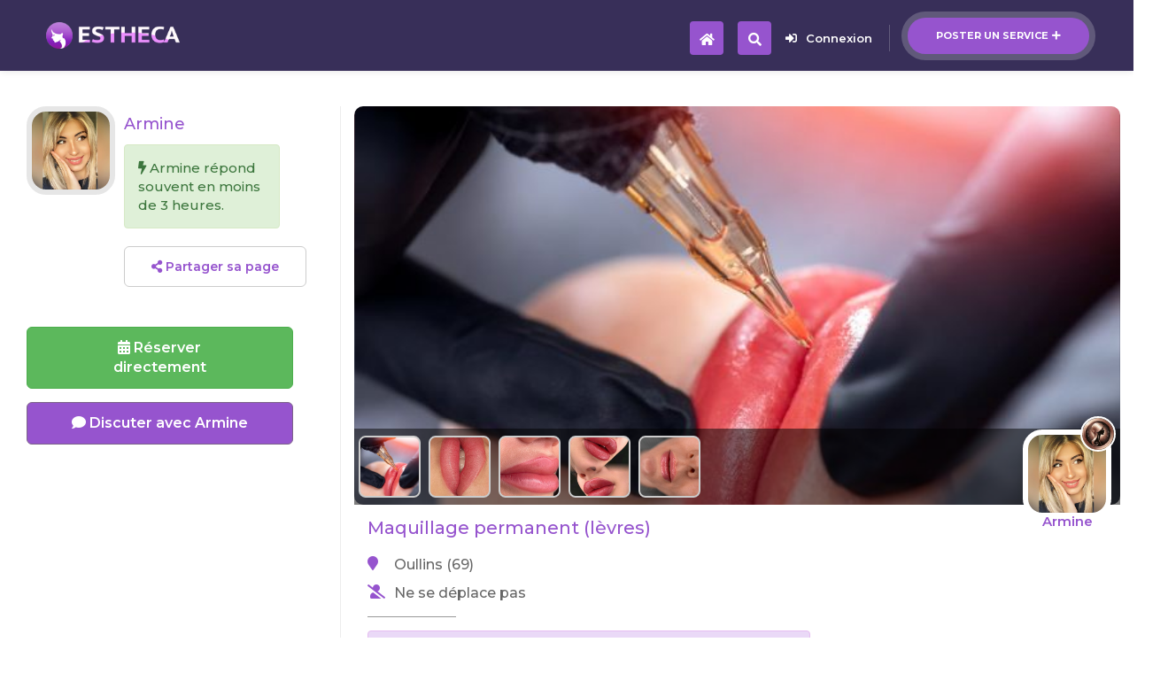

--- FILE ---
content_type: text/html; charset=UTF-8
request_url: https://www.estheca.com/services/maquillage-permanent/maquillage-permanent-levres-a-oullins-69_91324.html
body_size: 33962
content:
<html lang="en" class=" js csstransitions"><head>        <!--=============== basic  ===============-->
                <meta charset="UTF-8">
        <title>Maquillage permanent (lèvres) à Oullins (69) Par Armine - Estheca</title>
        <meta http-equiv="Content-Type" content="text/html; charset=utf-8">
        <meta name="viewport" content="width=device-width, initial-scale=1.0, minimum-scale=1.0, maximum-scale=1.0, user-scalable=no">
        <meta name="robots" content="index, follow">
        <meta name="keywords" content="esthétique, lissage brésilien, épilation, extension de cils, ...">
        <meta name="description" content="La technique de maquillage semi-permanent des lèvres permet de corriger une bouche trop fine, un contour flou, une asymétrie ou une dépigmentation des lèvres.<br />
Elle vous offre un résultat optimal pour des lèvres parfaitement redessinées qui retrouvent ainsi toute leur sensualité.<br />
<br />
Contrairement aux idées reçues, le maquillage semi-permanent ne se contente pas de tracer grossièrement le contour des lèvres.<br />
Non, lorsqu'il est bien exécuté, il permet d'apporter du galbe, de la couleur ainsi que du volume aux lèvres. C'est la raison pour laquelle, le maquillage semi-permanent des lèvres peut être appliqué à tous types de lèvres (pulpeuses ou pas).<br />
<br />
Pour plus d’informations n’hésitez pas à me contacter.">
        
        
        
        <!--================== Facebook ================-->
        <meta property="og:url"   content="https://www.estheca.com/services/maquillage-permanent/maquillage-permanent-levres-a-oullins-69_91324.html" />
        <meta property="og:type"  content="website" />
        <meta property="fb:app_id"  content="773500232996531" />
        <meta property="og:locale"  content="fr_FR" />
        
        
        <meta property="og:title" content="Maquillage permanent (lèvres) à Oullins (69) Par Armine - Estheca" />
        <meta property="og:description"  content="La technique de maquillage semi-permanent des lèvres permet de corriger une bouche trop fine, un contour flou, une asymétrie ou une dépigmentation des lèvres.

Elle vous offre un résultat optimal pour des lèvres parfaitement redessinées qui retrouvent ainsi toute leur sensualité.



Contrairement aux idées reçues, le maquillage semi-permanent ne se contente pas de tracer grossièrement le contour des lèvres.

Non, lorsqu'il est bien exécuté, il permet d'apporter du galbe, de la couleur ainsi que du volume aux lèvres. C'est la raison pour laquelle, le maquillage semi-permanent des lèvres peut être appliqué à tous types de lèvres (pulpeuses ou pas).



Pour plus d’informations n’hésitez pas à me contacter." />
        <meta property="og:image"        content="https://www.estheca.com/users_imgs/13/13aa67270dbc4bf/13aa67270dbc4bf_b27e1963bfb8c3f_big.jpg" />
        
        
        
        <!--=============== css  ===============-->
        <link type="text/css" rel="stylesheet" href="/css/bootstrap.min.css" >
        <link type="text/css" rel="stylesheet" href="/css/reset.css">
        <link type="text/css" rel="stylesheet" href="/css/plugins.css">
        <link type="text/css" rel="stylesheet" href="/css/style.css?v1.01">
        <link type="text/css" rel="stylesheet" href="/css/color.css">
        <link rel="apple-touch-icon" href="/images/apple_icons/apple-touch-icon.png" />
        <link rel="apple-touch-icon" sizes="57x57" href="/images/apple_icons/apple-touch-icon-57x57.png" />
        <link rel="apple-touch-icon" sizes="72x72" href="/images/apple_icons/apple-touch-icon-72x72.png" />
        <link rel="apple-touch-icon" sizes="76x76" href="/images/apple_icons/apple-touch-icon-76x76.png" />
        <link rel="apple-touch-icon" sizes="114x114" href="/images/apple_icons/apple-touch-icon-114x114.png" />
        <link rel="apple-touch-icon" sizes="120x120" href="/images/apple_icons/apple-touch-icon-120x120.png" />
        <link rel="apple-touch-icon" sizes="144x144" href="/images/apple_icons/apple-touch-icon-144x144.png" />
        <link rel="apple-touch-icon" sizes="152x152" href="/images/apple_icons/apple-touch-icon-152x152.png" />
        <link rel="apple-touch-icon" sizes="180x180" href="/images/apple_icons/apple-touch-icon-180x180.png" />
                <link rel="amphtml" href="https://www.estheca.com/services/maquillage-permanent/maquillage-permanent-levres-a-oullins-69-ampvs_91324.html">
               
      <!-- <script defer src="https://use.fontawesome.com/releases/v5.5.0/js/all.js" integrity="sha384-GqVMZRt5Gn7tB9D9q7ONtcp4gtHIUEW/yG7h98J7IpE3kpi+srfFyyB/04OV6pG0" crossorigin="anonymous"></script>-->
        <!--=============== favicons ===============-->
        <link rel="shortcut icon" href="/images/logo_icon.png">
    <style type="text/css">.scrollax-performance, .scrollax-performance *, .scrollax-performance *:before, .scrollax-performance *:after { pointer-events: none !important; -webkit-animation-play-state: paused !important; animation-play-state: paused !important; }
    
    
    .mdki5{ font-size:14px !important; color:#666 !important; margin-top:10px;}
    .green{color:#090;}
	.strg{font-weight:700;}
	.yellow{ color:#FC0 !important;}
	.orange{ color:#f77d00;}
	.btn-smp{padding:5px 10px;}
	.w100sm{ width:100%; max-width:500px;}
	.check_css {
		width: 18px;
		height: 18px;
		border: 1px solid #999;
		border-radius: 2px;
		position:relative;
		background:#FFF;
	}
	
	.check_css_big {
		width: 23px;
		height: 23px;
		border-radius: 3px;
		
	}
	
	.check_cross {
		position: absolute;
		left: 2px;
		top: 2px;
	}
	
	.OnOffCont{ background:#EFEFEF; border:1px solid #CCC; border-radius:20px; width:60px; position:relative; height:30px; cursor:pointer;}
	.OnOffBtn{ background:#FFF; border:1px solid #CCC; border-radius:50%; height:26px; width:26px; position:absolute; top:1px; left:1px;}
	
	.OnOffBigBtn{height: 36px; width: 36px;}
	.OnOffBigCont{border-radius: 30px; width: 90px; position: relative; height: 40px; cursor: pointer;}

	.OnOffSmBtn{height: 20px; width: 20px;}
	.OnOffSmCont{border-radius: 20px; width: 50px; position: relative; height: 24px; cursor: pointer;}

	.alr{padding: 15px; background:#EFEFEF; text-align: left; position: relative;color: #666666;}
	.alrs{padding: 15px; background:#dff0d8; text-align: left; position: relative;color: #3c763d;}
	.alrw{padding: 15px; background:#fcf8e3; text-align: left; position: relative;color:#8a6d3b;}
	.alrd{padding: 15px; background:#f2dede; text-align: left; position: relative;color: #a94442;}
	.alri{padding: 15px; background: #ead9f7; text-align: left; position: relative; color: #5f318f;}
	.dispn{display:none;}
	.alnc{text-align: center;}
	.alnr{text-align: right;}
	.alnl{text-align: left;}
	.inbl{display:inline-block;}


	.drpxst2{display: inline-block; position: relative; top: 3px; font-size: 16px;}
	.PhoneIndChoice{display: inline-block; vertical-align: middle; width: auto;}
		
	.TelInpPlcHlder{display: inline-block; vertical-align: middle; max-width: 70%;}	
		
                                           
    </style>
    <script language="javascript">
		var user_is_logged_in = "";
		var Pays = "FR"; 
		var ListPaysValid={"FR":{"nom":"France","MobilePrefixe":["06","07"],"tel_indicatif":"33","cp_lenth":5,"flag":"\ud83c\uddeb\ud83c\uddf7","MapZoom":true,"HandMapBottomPosition":"47","MobilePhoneLength":10},"BE":{"nom":"Belgique","MobilePrefixe":["04"],"tel_indicatif":"32","cp_lenth":4,"flag":"\ud83c\udde7\ud83c\uddea","MapZoom":false,"AggloRegion":"18","HandMapBottomPosition":"27","MobilePhoneLength":10}};

				var PaysMobilePrefixesList={"FR":["06","07"],"BE":["04"]};

		var IndicatifModified="";
		function PaysTelUpdt(PaysChoisi){
			
			$('.DrpPays').html(ListPaysValid[PaysChoisi]["flag"]);
			IndicatifModified=ListPaysValid[PaysChoisi]["tel_indicatif"];
			//$('.IndPaysDsp').html("(+"+ListPaysValid[PaysChoisi]["tel_indicatif"]+")");

				UpdtAjaxPays(PaysChoisi);

		}

		function UpdtAjaxPays(PaysChoisi){
			var data={"Pays":PaysChoisi};
			Pays = PaysChoisi;
			var donnees = "a=uptctry&data="+encodeURIComponent(JSON.stringify(data));
			c('#vlcp');a('#upd_pays_ld');

			var MobilePrefixes=PaysMobilePrefixesList[PaysChoisi];
			$('.TelInpPlcHlder').attr("placeholder",MobilePrefixes[0]+" ...");

			$.ajax({
					url: '/j_actions.php',
					type: 'post',
					data: donnees,
					success: function (response) {

						var r = $.parseJSON(response);
						if(r.statut=="OK"){}

						a('#vlcp','inline-block');c('#upd_pays_ld');
					}
			});	
		}
		
		
		function OnOffBtn(id,TransWidth,BgColorClose){
				var TransWidth = TransWidth || "";
				if(!TransWidth){
					TransWidth = "30";
				}

				var BgColorClose = BgColorClose || "";
				if(!BgColorClose){
					BgColorClose = "#EFEFEF";
				}
				

				var BtnState=$('#OnOffBtnValue_'+id).val();
				if(!BtnState){
					$('#OnOffCont_'+id).css("background","#0bbd1a");
					 $('#OnOffBtn_'+id).animate({left: TransWidth+'px'});	
					 $('#OnOffBtnValue_'+id).val('1');
				}else{
					$('#OnOffCont_'+id).css("background",BgColorClose);
					 $('#OnOffBtn_'+id).animate({left: '1px'});	
					 $('#OnOffBtnValue_'+id).val('');
				}
		}
			
    	function check_css(id,is_checked,appli_to_all){
			var is_checked=is_checked || "";
			var appli_to_all=appli_to_all || "";
			
			
			
			if(is_checked=="no"){
				is_checked="";
			}else if(is_checked!="yes" && id){
				var actual_state=$('#'+id).html();
				if(actual_state){
						is_checked="";
				}else{
					is_checked="1";	
				}
			}
			
			if(is_checked){
			  if(appli_to_all){
				$(".check_css").html('<span class="fa fa-check check_cross blue_cb"></span>');	
			  }else{
				$("#"+id).html('<span class="fa fa-check check_cross blue_cb"></span>');	 
			  }
			}else{
				if(appli_to_all){
					$(".check_css").html('');	
				}else{
					$("#"+id).html('');	 
				}
			}
		}

		function scroll_to_divV2(div,top_px,speed=500){
			var top_px = top_px || 100;
			var scto=$('#'+div).offset().top - top_px;
			$("html, body").animate({ scrollTop: scto }, speed );	
		}

		function ClipDivOnClick(div_id){
			var ClipLayer='DivClipBgLayer';
			var HtmlBgLayer='<div id="'+ClipLayer+'" class="ClipLayerForDivs" style="width:100%; height:100%; background:#bc6cff; position:absolute; left:0; top:0; right:0;z-index:0;"></div>';
			$(div_id).prepend(HtmlBgLayer);
			$('#'+ClipLayer).fadeOut(200,function(){
				$('#'+ClipLayer).remove();
				$('.ClipLayerForDivs').remove();
			});
		}

		function CloseModalAndHref(modal_id,href_url){
			mhm(modal_id);
			setTimeout(function(){
				href_ld(href_url);
			},300);
		}
    </script>
    
    
	<!--
	<script type="text/javascript" charset="UTF-8" src="https://maps.googleapis.com/maps-api-v3/api/js/35/3/common.js"></script>
	<script type="text/javascript" charset="UTF-8" src="https://maps.googleapis.com/maps-api-v3/api/js/35/3/util.js"></script>
	<script type="text/javascript" charset="UTF-8" src="https://maps.googleapis.com/maps-api-v3/api/js/35/3/controls.js"></script>
	<script type="text/javascript" charset="UTF-8" src="https://maps.googleapis.com/maps-api-v3/api/js/35/3/places_impl.js"></script>
    <script type="text/javascript" src="https://syndication.twitter.com/timeline/profile?callback=__twttrf.callback&amp;dnt=false&amp;screen_name=envatomarket&amp;suppress_response_codes=true&amp;lang=en&amp;rnd=0.22106444306488315"></script> -->
    
   <link rel="stylesheet" href="https://use.fontawesome.com/releases/v5.5.0/css/all.css" integrity="sha384-B4dIYHKNBt8Bc12p+WXckhzcICo0wtJAoU8YZTY5qE0Id1GSseTk6S+L3BlXeVIU" crossorigin="anonymous">
  

	<script type="text/javascript" src="/js/jquery.min.js"></script>
    <script type="application/ld+json">{ "@context" : "http://schema.org", "@type" : "WebSite", "name" : "Estheca", "alternateName" : "Estheca", "url" : "https://www.estheca.com" }</script><script type="application/ld+json">{ "@context" : "http://schema.org", "@type" : "Organization", "name" : "Estheca", "url" : "https://www.estheca.com", "sameAs" : [ "https://www.facebook.com/estheca.officiel", "https://www.instagram.com/estheca_officiel/"] }</script>
    </head>		    <body style="background:#FFF; font-weight:500;">
    <script language="javascript">
		$(function(){
			
			
			$(window).on('popstate', function() {
      			$('.modal').modal("hide");
    		});
			
			
			$('.modal').on('shown.bs.modal', function () {
  				history.pushState(null, null, '/services/maquillage-permanent/maquillage-permanent-levres-a-oullins-69_91324.html');
			})
		});
	</script>
    <div style="display:none;"><img src="https://www.estheca.com/users_imgs/13/13aa67270dbc4bf/13aa67270dbc4bf_b27e1963bfb8c3f_big.jpg" alt="Maquillage permanent (lèvres) à Oullins (69) Par Armine - Estheca" /></div>
<div id="href_ld_lyer" class="hrld" align="center" style="display:none"><img src="/images/AjaxLoader.gif"></div>

<div id="notif_box_msg" style="display:none; position:fixed; top:-50px; width:100%; padding:15px; text-align:center; z-index:10000;">
	<div style="position:relative;background:#EEE; text-align:left; max-width:500px; border:2px solid #444; border-radius:10px; font-size:16px; padding:15px 20px;" >
    	<div id="notif_box_msg_txt" class="blue_cb" style=""></div>
       <!-- <div style="position:absolute; right:-10px; top:-10px; color:#FFF;" class="ft22"><span class="fa fa-times-circle " id=""  style=""></span> </div> -->
    </div>
</div>
<script language="javascript">
				function ios_notif(short_link){
						var short_link = short_link || "";
						if(!short_link){ return false;}
						var data={"short_link":short_link};
						var donnees = "a=iosnsh&data="+encodeURIComponent(JSON.stringify(data));
						 $.ajax({
								url: '/j_actions.php',
								type: 'post',
								data: donnees,
								success: function (response) {
									// try{
												
											var r = $.parseJSON(response);
											if(r.statut=="OK"){
												show_notif_box(r.msg,r.action_link);
											}
									}
								});
					}
					
					
					function show_notif_box(msg,action_link){
						
						//action_link="href_ld('/');";
						//msg="La cliente Julie vous a envoyé un message.";
						
						$("#notif_box_msg_txt").html(msg);
						$("#notif_box_msg_txt").attr("onclick",action_link);
						$( "#notif_box_msg" ).css("top","-50px");
						a("#notif_box_msg");
						$( "#notif_box_msg" ).animate({
							top: "50px",
						  }, 500, function() {
						});
						setTimeout(function(){
								$("#notif_box_msg").fadeOut();
							},4000);
						
						
						
						
					}
</script>

    
    
        <!--loader-->
        
        <div class="loader-wrap" style="display: none;">
            <div class="pin"></div>
            <div class="pulse"></div>
        </div>
        <!--loader end-->
        <!-- Main  -->
        <div id="main" style="opacity: 1;  color:#666;">
            <!-- header-->
            



<header id="MainPgHeader" class="main-header dark-header fs-header sticky"   >
                <div class="header-inner" >
                    <div class="logo-holder">
                                           	<a href="/?fm=logo"><img src="/images/logo_title.png" alt=""></a>
					 
					   
					   		                    </div>
                    
                    <!--<div class="show-search-button"><i class="fa fa-search"></i> <span>Search</span></div>-->
                    <a href="/edit_service" class="add-list">Poster un service<span><i class="fa fa-plus"></i></span></a>
                    <div class="show-reg-form" onclick="modal_2('open');"><i class="fa fa-sign-in-alt"></i>Connexion</div>                    <!-- nav-button-wrap-->
                   <style>
                   		@media only screen and (min-width: 1064px) {
								.main-menu{display:none !important}
								.bv58m{display:none !important}
								.bv58{display:block; color:#FFF; margin-right:36px; !important}
								
						}
						@media only screen and (max-width: 1064px) {
								.bv58{display:none !important}
								
						}	
						.grd29{position: absolute;
											top: -20px;
											right: -15px;
											font-size: 14px;
											font-weight: 700;}	
											
						.kkr97{display: block !important;}
						@media only screen and (max-width: 380px) {
						.kkr97{display: none !important;}
						}
						
						@media only screen and (min-width: 381px) {
						.grp16{display: none !important;}
						}
						
												
						
						.minibtnm{float: right;
    height: 38px;
    width: 38px;
    cursor: pointer;
    position: relative;
    border-radius: 4px;
    top: 24px;
    margin-right: 16px;}
						
                   </style>
                   	 <div class="minibtnm color-bg bv58" onclick="href_ld('/');" style="z-index:2;">
                        <div class="nav-button">
                            <i class="fa fa-search"></i>
                        </div>
                    </div>
                                            <div class="minibtnm color-bg " onclick="href_ld('/');" style="z-index:2;  color:#FFF !important;">
                        <div class="nav-button">
                            <i class="fa fa-home"></i>
                        </div>
                    </div>
                                      
                   
                   <style>
					   .mnuv2{ padding: 15px !important;
    						   font-size: 18px !important;
    						   font-weight: 500 !important;}
					   .hdf923{
						   width: 40px; text-align: center; display: inline-block
					   }
					   
					   .menusb li:hover{background: #EEE;}
					   .MainMenuV2{
						   position: absolute; top: 80px; right: 0; width: 80%; max-width: 400px; padding: 0; background: #FFF;  border: 1px solid #CCC; border-radius: 10px 0 0 10px; text-align: left; display: none; z-index: 2;overflow: hidden;}
					   
					   .mnuv3{border-bottom: 1px solid #DDD; padding: 15px ; font-size: 18px;}
					   .mnuv3:hover{ background:#EFEFEF; text-decoration: none;}
					   #MenuCloserClickDiv{position: absolute; top: 0; left: 0; width: 100%; height: 1000px; display: none; z-index: 1;}
				   </style>
										<div id="MenuCloserClickDiv" onClick="MenuV2Open();"></div>
					<div id="MainMenuV2" class="MainMenuV2">
						                            	
                                    <a href="/inbox" onclick="href_ld();" style="text-decoration: none;" ><div class="mnuv3 blue_cb">
										<div class="hdf923"><span class="fa fa-envelope"></span></div>
											
											Messages 
									
									
									
																		
									

									
                                    
                                    </div></a>
                                
                                                     	
                                    <a href="/" onclick="href_ld();" style="text-decoration: none;" ><div class="mnuv3 blue_cb">
										<div class="hdf923"><span class="fa fa-search"></span></div>
											
											Rechercher 
									
									
									
																		
									

									
                                    
                                    </div></a>
                                
                                                     	
                                    <a href="/mybookings" onclick="href_ld();" style="text-decoration: none;" ><div class="mnuv3 blue_cb">
										<div class="hdf923"><span class="fa fa-calendar"></span></div>
											
											Mes réservations 
									
									
									
																		
									

									
                                    
                                    </div></a>
                                
                                                     	
                                    <a href="/reduction" onclick="href_ld();" style="text-decoration: none;" ><div class="mnuv3 blue_cb">
										<div class="hdf923"><span class="fa fa-tag"></span></div>
											
											Mes réductions 
									
									
									
																		
									

									
                                    
                                    </div></a>
                                
                                                     	
                                    <a href="/edit_profile" onclick="href_ld();" style="text-decoration: none;" ><div class="mnuv3 blue_cb">
										<div class="hdf923"><span class="fa fa-user"></span></div>
											
											Mon compte 
									
									
									
																		
									

									
                                    
                                    </div></a>
                                
                                                     	
                                    <a href="/mylisting" onclick="href_ld();" style="text-decoration: none;" ><div class="mnuv3 blue_cb">
										<div class="hdf923"><span class="fa fa-th-list"></span></div>
											
											Mes annonces 
									
									
									
																		
									

									
                                    
                                    </div></a>
                                
                                                     	
                                    <a href="/logout" onclick="href_ld();" style="text-decoration: none;" ><div class="mnuv3 blue_cb">
										<div class="hdf923"><span class="fa fa-sign-out-alt"></span></div>
											
											Deconnexion 
									
									
									
																		
									

									
                                    
                                    </div></a>
                                
                         					</div>
					
					
					
					                    <!-- navigation  end -->
                </div>
            </header>



			
			            
            
			            
			
			<style>
			
			
			
			 .thbss{position:absolute; right:10px; bottom:-15px; border:6px solid rgba(255,255,255,1); border-radius:22%; width:100px; height:100px;}
			.hdpt{position:relative;  height:250px; width:100%; }
			.thbss_or{position:absolute; top:0; left:0; border:6px solid rgba(230,230,230,1); border-radius:22%; width:100px; height:100px;}
			.thbss_or2{width:50px; height:50px; border:4px solid rgba(230,230,230,1);}
			.frlgz{ margin-top:90px; }
			.adcl{position:fixed; bottom:0; border-top:1px solid #999; z-index:220; background: #FFF; padding:15px; width:100%;}
			.nc99{width: 40px !important;
					height: 40px !important;
					position: absolute;
					right: -11px;
					top: -21px;
					border: 2px solid #FFF !important;
    				border-radius: 50% !important}
			
						
			.mj85{display:inline-block; width:48%; vertical-align:middle}
			.mj75{display:inline-block; width:50%; vertical-align:middle}
			.frtp5{ top: 40px;      width: 35px !important; height: 35px !important;  z-index:2;}
			.arr{right: 20px !important;}
			.arl{left: 20px !important;}
			.jaz78{   top: 7px;  left: 10px; position: absolute; font-size:18; }
			.jdr71{display:inline-block; margin:0 10px 10px 0; height:70px; width:70px; }
			.grt99{height:50px; width:50px; display:inline-block; vertical-align:top; margin:3px 5px 10px 0; border:2px solid #CCC; border-radius:8px;}
			.htrz96{position:absolute; bottom:0; padding:5px; height:64px; overflow:hidden; background:rgba(0,0,0,0.5); width:100%;}
                                
			@media only screen and (min-width: 450px) {
				.hdpt{height:300px; }
				.grt99{height:70px; width:70px}
				.htrz96{ height:86px;}
			}
								
			@media only screen and (min-width: 769px) {
               .frlgz{ float:right; width:70%; padding:15px;  padding-top:0; margin-top:120px; border-left:1px solid #ECECEC;  }
			   .gtr45{ float:right; width:70%; padding:15px; border-left:1px solid #ECECEC; }
			   .adcl{position:relative; float:left; z-index:2; width:27%; margin-right:15px; padding:15px; padding-left:30px; border:none;}
			   .fllgz{ float:left; width:27%; margin-right:15px; padding:15px; padding-top:0; margin-top:120px;}
			   .hdpt{ border-radius:10px; }
			   .hsmn{display:none;}
			   .mj85{display:block; width:100%; margin-bottom:15px; }
			   .mj75{display:inline-block; width:100%; margin-bottom:15px; }
			   .frtp5{ top: 50px; width: 44px !important; height: 44px !important; z-index:2; }
			   .arr{right: 30px !important;}
			   .arl{left: 30px !important;}
			   .jaz78{   top: 11px; left: 13px; position: absolute; font-size:22; }
			   
			   
			}
			
			@media only screen and (min-width: 900px) {
					.hdpt{height:350px; }
					
			}
			
			
			@media only screen and (min-width: 1050px) {
					.hdpt{height:450px; }
					
			}
			
			
						
            </style>
			
			
			
			<div style="text-align:left">
			<div class="frlgz">
			
                        <!--  header end -->
                        <!--  wrapper  -->
                       
						                        
                        <div class="hdpt" id="img_hd1" style="background:url(/users_imgs/13/13aa67270dbc4bf/13aa67270dbc4bf_b27e1963bfb8c3f.jpg); background-size:cover; background-position:center center;">
                        
                        	                        
                        				<!--<div class="swiper-button-next sw-btn frtp5 arr" style="" onClick="next_car_img();">
                                        		<i class="fa fa-arrow-right jaz78" style=" "></i>
                                        </div>
                                        
                                        <div class="swiper-button-next sw-btn frtp5 arl" style="" onClick="prev_car_img();">
                                        		<i class="fa fa-arrow-left jaz78" style=" "></i>
                                        </div>-->
                                        
                                        
                                                                                
                                        <div class="htrz96">
                                                                                  	<div style="width:70%; text-align:left">
                                            	                                                		<div  class="grt99 pointer" style=" background:url(/users_imgs/13/13aa67270dbc4bf/13aa67270dbc4bf_b27e1963bfb8c3f.jpg); background-size:cover; background-position:center center;" onClick="set_phg_img('0','users_imgs/13/13aa67270dbc4bf/13aa67270dbc4bf_b27e1963bfb8c3f.jpg',list_imgs_sv);"  ></div>
                                                                                                		<div  class="grt99 pointer" style=" background:url(/users_imgs/e8/e8e77b0be7567a1/e8e77b0be7567a1_17f31388ca56b4e.jpg); background-size:cover; background-position:center center;" onClick="set_phg_img('1','users_imgs/e8/e8e77b0be7567a1/e8e77b0be7567a1_17f31388ca56b4e.jpg',list_imgs_sv);"  ></div>
                                                                                                		<div  class="grt99 pointer" style=" background:url(/users_imgs/e8/e8e77b0be7567a1/e8e77b0be7567a1_03347d961728ea4.jpg); background-size:cover; background-position:center center;" onClick="set_phg_img('2','users_imgs/e8/e8e77b0be7567a1/e8e77b0be7567a1_03347d961728ea4.jpg',list_imgs_sv);"  ></div>
                                                                                                		<div  class="grt99 pointer" style=" background:url(/users_imgs/63/6356b503dfec613/6356b503dfec613_9e178a2f50c0bf3.jpg); background-size:cover; background-position:center center;" onClick="set_phg_img('3','users_imgs/63/6356b503dfec613/6356b503dfec613_9e178a2f50c0bf3.jpg',list_imgs_sv);"  ></div>
                                                                                                		<div  class="grt99 pointer" style=" background:url(/users_imgs/63/6356b503dfec613/6356b503dfec613_245ecf6f3941a57.jpg); background-size:cover; background-position:center center;" onClick="set_phg_img('4','users_imgs/63/6356b503dfec613/6356b503dfec613_245ecf6f3941a57.jpg',list_imgs_sv);"  ></div>
                                                                                            </div>
                                                                                    </div>
                                        
                                                                                
                                        <script language="javascript">
											var list_imgs_sv=["users_imgs/13/13aa67270dbc4bf/13aa67270dbc4bf_b27e1963bfb8c3f.jpg","users_imgs/e8/e8e77b0be7567a1/e8e77b0be7567a1_17f31388ca56b4e.jpg","users_imgs/e8/e8e77b0be7567a1/e8e77b0be7567a1_03347d961728ea4.jpg","users_imgs/63/6356b503dfec613/6356b503dfec613_9e178a2f50c0bf3.jpg","users_imgs/63/6356b503dfec613/6356b503dfec613_245ecf6f3941a57.jpg"];
										</script>
                                        
                                        
                                        
                                                                   
                                        
                                        
                                        
                                        
    
    
                                        <div id="thumb_seller" class="thbss" style="background:url(/users_imgs/16/1680e8224659432/1680e8224659432_0ca303793036518.jpg); background-size:cover; background-position:center center; background-repeat:no-repeat;">
                                       	<div style="position: absolute;
    top: 87px;
    width: 100%;
    text-align: center;
    font-weight: 600;" class="blue_cb">Armine</div>


															<img src="/images/esth_level_bron.png" class="nc99">
							                                       </div>
                                        			
                                            
                                                                            
                        </div>
                        
                        <div style="background:#FFF; padding:15px; padding-bottom:0;" class="hdorw">
                                    <div class="mb15">
                                                <h1 style="font-size:20px; margin-bottom:20px; font-weight: 500; max-width:75%;" class="blue_cb">Maquillage permanent (lèvres)</h1>
                                                
                                    </div>
                        
                        
                                    <style>
                                            .linf{margin-top:10px;  font-size:16px; position:relative; padding-left:30px;}
                                            .fapa{ position:absolute; top:1px; left:0;}
                                            .sep{height:1px; width:100px; background:#999; margin:15px 0;}
                                    </style>
                                    <div id="list_info">
                                                                                                <div class="linf" ><span class="fa fa-map-marker  fapa blue_cb"></span>Oullins (69)</div>
                                                                                                
                                                                                                
                                                                                                <div class="linf" ><span class="fa fa-user-slash fapa blue_cb"></span> Ne se déplace pas</div>
                                                
                                                                                                
                                                 





												




                                                
                                                
                                                 												<style>
													.jdnv1{ margin-bottom:10px; text-align:left;}
													.lfp16{display:inline-block; vertical-align:top; width:80%; margin-right:2%;}
													.vtpol3{display:inline-block; vertical-align:top; width:16%;}
												</style>
												<div class="sep"></div>
                                                

												
																								<div class="alert alert-info ft16" style="max-width:500px;">
													<div class="strg">Tarifs</div>
													<div class="sep"></div>
																											<div class="jdnv1">
															<div class="lfp16">Contour de lèvres </div>
															<div class="vtpol3 strg">100€</div>
														</div>
																																										<div class="jdnv1">
															<div class="lfp16">Candy Lips </div>
															<div class="vtpol3 strg">130€</div>
														</div>
																																										<div class="jdnv1">
															<div class="lfp16">Retouche </div>
															<div class="vtpol3 strg">50€</div>
														</div>
																																								</div>
												



																								<div class="alert alert-success" style="max-width:500px;"><span class="fa fa-check-circle " id=""  style="font-size:26px;vertical-align:middle;"></span> <span style="vertical-align:middle" class="ft20">Paiement <strong class="strg">sur place</strong>.</span></div>
																								


												


                                    </div>
                                    
                                                                        		<div style="position:relative">
                                            <iframe src="/frame_video?f=users_imgs%2F83%2F831028e6d3cb03f%2F831028e6d3cb03f.mp4&p=%2Fusers_imgs%2F83%2F831028e6d3cb03f%2F831028e6d3cb03f.jpg" id="vd_playerfrm" style="width:110%; height:auto; margin: -15px; margin-top:10px;" ></iframe>
                                            </div>
                                            
                                            
                                            <script language="javascript">
                                            		
													document.getElementById('vd_playerfrm').onload = function() {
														setTimeout(function(){	
															var obj=document.getElementById('vd_playerfrm');
															var new_height=obj.contentWindow.document.body.scrollHeight+10;
															obj.style.height = new_height + 'px';
													   },800);
													}
												
                                            </script>
                                                                        
                                   
                                    
                                    
                                    
                                    
                                                                        <div class="sep"></div>
                                    <div id="desc" class="ft16">
                                    <!--  -->
                                    La technique de maquillage semi-permanent des lèvres permet de corriger une bouche trop fine, un contour flou, une asymétrie ou une dépigmentation des lèvres.<br />
Elle vous offre un résultat optimal pour des lèvres parfaitement redessinées qui retrouvent ainsi toute leur sensualité.<br />
<br />
Contrairement aux idées reçues, le maquillage semi-permanent ne se contente pas de tracer grossièrement le contour des lèvres.<br />
Non, lorsqu'il est bien exécuté, il permet d'apporter du galbe, de la couleur ainsi que du volume aux lèvres. C'est la raison pour laquelle, le maquillage semi-permanent des lèvres peut être appliqué à tous types de lèvres (pulpeuses ou pas).<br />
<br />
Pour plus d’informations n’hésitez pas à me contacter.                                    </div>
																		
									


									






                                    <style>
												@media only screen and (max-width: 600px) {
													.mzpu5{ width:100%}
												}
									</style>
									
																													<div class="btn btn-success mzpu5 mt20 ft18" onClick="href_ld('/calendar?sv_id=91324');"  style="">
												<span class="fa fa-calendar-alt"></span> Réserver directement
										</div>	
																			                                    
                                    
                                    <div class="btn btn-info mzpu5 mt20 ft18" onClick="demand_modal();sva('click_dm_91324');"  style="">
                           					 <span class="fa fa-comment"></span> Discuter avec Armine                    				</div>
                                    
                                      
                                    
                                                                                                            
                        </div>
            
            
            
            </div>
            
            <div class="fllgz hdorwsm">
                    <div style="background:#FFF; padding:15px; padding-top:0;">
                    
                            <div class="sep hsmn"></div>
                            
                            <div id="seller_info">
                                    <div style="padding:8px  0 0 110px; position:relative; min-height:100px;">
                                                <div id="thumb_seller" class="thbss_or" style="background:url(/users_imgs/16/1680e8224659432/1680e8224659432_0ca303793036518.jpg); background-size:cover; background-position:center center; background-repeat:no-repeat;">
                                                								<!--<img src="/images/esth_level_bron.png" class="nc99">-->
							                                                </div>
                                                
                                                
                                                
                <div class="sifos">
                        <div class="blue_cb ft18" style="font-weight: 500;">Armine</div>

                        
                                                    <div class="alert alert-success mt10">
                                <span class="fa fa-bolt"></span> Armine répond souvent en moins de 3 heures.
                            </div>
                                            </div>
                                                        
                                                        
                                                        
                                                        <div class="mt15" style="">
                                    
                                    				
                                                        
                                                        <style>
														.dtgdd{height:30px; margin-right:15px;}
														.mld81{width:100%; max-width:500px; font-size:18px; margin-right:15px; text-align:left; display:block; color:#FFF;}
													</style>
                                                        
                                                                                                                
                                                        
                                                        
                                                                                                                <button class="btn btn-default blue_cb" onClick="ShareFrame();"><span class="fa fa-share-alt " id=""  style=""></span>  Partager sa page</button>
                                                                                                                
                                                                                                               
                                                        <div class="mr15 ft18 mpf994" style="margin-top:15px; display:none; "><span class="blue_cb">Partager</span> cette page : </div>
                                                        <div class="mpf994"  style="margin-top:10px; display:none; ">
                                                        
                                                        
                            
                            <!--<a id="fbhrf" href="fb://facewebmodal/f?href=https://www.facebook.com/sharer/sharer.php?u=https%3A%2F%2Fwww.estheca.com%2Fservices%2Fmaquillage-permanent%2Fmaquillage-permanent-levres-a-oullins-69_91324.html%3Ffm%3DSvShare_91324" onClick="sva('ShareSvFb',{'sv':'91324'});" ><img src="/images/logo_fb.png" class="dtgdd"></a>-->
                            
                            
                           
                            
                            
                            
                            
                            
                           <a id="fbhrf" 
						  	  
                           		href="fb://facewebmodal/f?href=https://www.facebook.com/sharer/sharer.php?u=https%3A%2F%2Fwww.estheca.com%2Fservices%2Fmaquillage-permanent%2Fmaquillage-permanent-levres-a-oullins-69_91324.html%3F" onClick="sva('ShareSvFb',{'sv':'91324'});">
                           	<img src="/images/logo_fb.png" class="dtgdd">
                           </a>
                            
                             <!--<a id="fbhrf" href="https://www.facebook.com/dialog/share?app_id=773500232996531&display=popup&href=https%3A%2F%2Fwww.estheca.com%2Fservices%2Fmaquillage-permanent%2Fmaquillage-permanent-levres-a-oullins-69_91324.html%3Ffm%3DSvShare_91324"   onClick="sva('ShareSvFb',{'sv':'91324'});" ><img src="/images/logo_fb.png" class="dtgdd"></a>-->
                            
                            
                            <a id="wshrf" href="whatsapp://send?text=https%3A%2F%2Fwww.estheca.com%2Fservices%2Fmaquillage-permanent%2Fmaquillage-permanent-levres-a-oullins-69_91324.html%3Ffm%3DSvShare_91324" data-action="share/whatsapp/share" onClick="sva('ShareSvWsp',{'sv':'91324'});" ><img src="/images/whatsapp_logo.png" class="dtgdd"></a>
                            
                            <!--<a id="fmhrf" href="fb-messenger://share/?link=https://www.estheca.com/services/maquillage-permanent/maquillage-permanent-levres-a-oullins-69_91324.html" onClick="clcshare('fm');"><button class="btn btn-default mb20 mld81" style="background:#0085f7"><img src="/images/messenger_logo.png" class="dtgdd">&nbsp;&nbsp;&nbsp; Fb Messenger</button></a>-->
                            <!--https://www.facebook.com/sharer/sharer.php?u=www.estheca.com-->
                            
                            <!--<a id="smshrf" href="sms:?body=" onClick="clcshare('sms');"><button class="btn btn-info mb20 mld81" ><span class="fa fa-comment ft24" id=""  style=""></span> &nbsp;&nbsp;&nbsp; SMS</button></a>-->
                            
                            
                            
                            
                            <img src="/images/icon_share_network.jpg" class="dtgdd" onClick="SystemShare('https://www.estheca.com/services/maquillage-permanent/maquillage-permanent-levres-a-oullins-69_91324.html?fm=SvShare_91324');">
                            
                            <script language="javascript">
								function SystemShare(ShareUrl,txt){
									
									href_ld();
									sva('ShareSvSys',{'sv':'91324'});
									setTimeout(function(){c('#href_ld_lyer');},1000);
									var txt = txt || "";
									if (navigator.share) {
										  navigator.share({
											title: '',
											text: '',
											url: ShareUrl,
										  })
											.then(() => console.log('Successful share'))
											.catch((error) => console.log('Error sharing', error));
										}else{
											
											sva('OpenWdFbShare',{'sv':'91324'});
											window.open('fb://facewebmodal/f?href=https://www.facebook.com/sharer/sharer.php?u=https%3A%2F%2Fwww.estheca.com%2Fservices%2Fmaquillage-permanent%2Fmaquillage-permanent-levres-a-oullins-69_91324.html%3F');
										}
									
									
								}
								
							</script>
                            
                             <!--<a  onClick="clcshare('cp');share_copy()"><button class="btn btn-default mb20 mld81 blue_cb" style="text-decoration:none !important;" ><span class="fa fa-copy ft24" id=""  style=""></span> &nbsp;&nbsp;&nbsp; <span id="cptxt">Copier le lien</span><span id="txtcpok" class="green" style="display:none"><span class="fa fa-check " id=""  style=""></span>  Copié !</span></button></a>-->
                             <input type="text" value="" style="display:none; font-size:5px;" id="shlinkcp">
                             
                             </div>
                             
                             
                             
                             
                             
                             	</div>
                                                        
                                                        
                                    </div>
                                    
                                    
                                    
                                    
                                    
                                    
                            </div>
                    </div>
                    
                    
                    
            </div>
            
            
            
           
            <div id="action_div" class="adcl hdorw">
            
							

								                                    <div class="btn btn-success mj85 ft16" onClick="href_ld('/calendar?sv_id=91324');"  style="padding:12px 20px;">
                           					 <span class="fa fa-calendar-alt"></span> Réserver<br>directement
                    				</div>
														



                            <script language="javascript">
									function rdv_dem(){
											var msg='Bonjour, je souhaiterais prendre un rendez-vous svp.';
											$('#msgbox').val(msg);
											demand_modal();
											sva('click_dm2_91324');
									}
							</script>
                            
                           
                            
							                            <div class="btn btn-info mj75 ft16" onClick="demand_modal(); sva('click_dm2_91324');"  style="padding:12px 20px; white-space: normal;">
                                    <span class="fa fa-comment"></span> Discuter avec Armine                            </div>
                                                                
                           
                      
            </div>
            
            
            <style>
			.mpfo66{ display:inline-block; vertical-align:top; margin:0 10px 10px 0; position:relative;}
			.imgr85{height:80px; border-radius:10px; border:3px solid #FFF;}
			.plr76{ position:absolute; right:-5px; top:-5px; font-size:24px;}
			
			
		</style>
            
            
                        
                        <div class="gtr45" id="review_box">
                                    <div style="background:#FFF; padding-top:0; padding:15px;">
                                                    
                                                    
						                                                    
                                                    	<div class="sep"></div>
                                                    	<div>
<script language="javascript"> 
		var list_imgs_reviews={}; 
		
		
		function send_comm_ans(id){
					var comm = $('#ans_comm_inp_'+id).val();
					if(!comm){
						return false;	
					}
					var data={};
					data["id"]=id;
					data["comm"]=comm;
					var btn_id='ans_comm_btn_'+id;
					var btn_txt='<span class="fa fa-check-circle " id=""  style=""></span>  Publier';
					alb(btn_id);
					var donnees = "a=scommans&data="+encodeURIComponent(JSON.stringify(data));
					$.ajax({
											url: '/j_actions.php',
											type: 'post',
											data: donnees,
											success: function (response) {
												// try{
														var r = $.parseJSON(response);
														
														if(r.statut=="OK"){
															$('#ans_comm_txt_'+id).html(comm);
															a('#ans_comm_txt_'+id);
															c('#ans_comm_edit_'+id);
															a('#ans_comm_mdf_'+id);
															
														}else if(r.statut=="contact_detected"){
															alert('Pas de contacts ou de réseaux sociaux ici.');	
														}else{
															alert('Une erreur 478 est survenue. Contactez-nous si ce problème persiste.');
															sva("err_js_sdcomm_sv");																												}
												/* } catch (e) {
														err_msg(error_msg_box,"Une erreur réseau est survenue. Veuillez essayer à nouveau ou nous contacter.");
												 } */
												rb(btn_id,btn_txt);
											},
											error: function () {
																	rb(btn_id,btn_txt);
																	err_msg(error_msg_box,"Une erreur réseau est survenue. Veuillez essayer à nouveau ou nous contacter.");
																	sva("err_js_sv4");
																}
					});
					
					
		}
</script>
                                                        
<div style="padding:8px  0 0 60px; position:relative; margin-bottom:15px;">
<div id="thumb_seller" class="thbss_or thbss_or2" style="background:url(/users_imgs/45/4555757dfd8e6fa/4555757dfd8e6fa_ea7eea311fdb1c7.jpg); background-size:cover; background-position:center center; background-repeat:no-repeat;">
</div>
<div class="sifos"  >
<div class="blue_cb ft16 mb10">Raphaela </div>
<div class=" ft16 mb10" >
	 <i class="fa fa-star yellow"></i> <i class="fa fa-star yellow"></i> <i class="fa fa-star yellow"></i> <i class="fa fa-star yellow"></i> <i class="fa fa-star yellow"></i>		
</div>
<div class=" mb10" id="commrvw288157" >Un travail excellent, réalisé avec professionnalisme et une attention minutieuse aux détails.</div>

</div> 

        
</div>
<div style="padding:8px  0 0 60px; position:relative; margin-bottom:15px;">
<div id="thumb_seller" class="thbss_or thbss_or2" style="background:url(/users_imgs/15/15ff2f342a0f2f1/15ff2f342a0f2f1_205cc67dd38899b.jpg); background-size:cover; background-position:center center; background-repeat:no-repeat;">
</div>
<div class="sifos"  >
<div class="blue_cb ft16 mb10">Diaraye </div>
<div class=" ft16 mb10" >
	 <i class="fa fa-star yellow"></i> <i class="fa fa-star yellow"></i> <i class="fa fa-star yellow"></i> <i class="fa fa-star yellow"></i> <i class="fa fa-star yellow"></i>		
</div>
<div class=" mb10" id="commrvw280693" >Professionnel incroyable je vous la recommande à 100% très satisfaite </div>

</div> 

        
</div>
<div style="padding:8px  0 0 60px; position:relative; margin-bottom:15px;">
<div id="thumb_seller" class="thbss_or thbss_or2" style="background:url(/users_imgs/85/85ab04aeb6a9f3f/85ab04aeb6a9f3f_d0f5a4ab4dec1ff_crop.jpg); background-size:cover; background-position:center center; background-repeat:no-repeat;">
</div>
<div class="sifos"  >
<div class="blue_cb ft16 mb10">Inès </div>
<div class=" ft16 mb10" >
	 <i class="fa fa-star yellow"></i> <i class="fa fa-star yellow"></i> <i class="fa fa-star yellow"></i> <i class="fa fa-star yellow"></i> <i class="fa fa-star yellow"></i>		
</div>
<div class=" mb10" id="commrvw276779" >Très talentueuse </div>

</div> 

        
</div>
<div style="padding:8px  0 0 60px; position:relative; margin-bottom:15px;">
<div id="thumb_seller" class="thbss_or thbss_or2" style="background:url(/images/user_icon.jpg); background-size:cover; background-position:center center; background-repeat:no-repeat;">
</div>
<div class="sifos"  >
<div class="blue_cb ft16 mb10">Tamana </div>
<div class=" ft16 mb10" >
	 <i class="fa fa-star yellow"></i> <i class="fa fa-star yellow"></i> <i class="fa fa-star yellow"></i> <i class="fa fa-star yellow"></i> <i class="fa fa-star yellow"></i>		
</div>
<div class=" mb10" id="commrvw271131" >Elle est parfaite ! Je vous recommande vivement. </div>

</div> 

        
</div>
<div style="padding:8px  0 0 60px; position:relative; margin-bottom:15px;">
<div id="thumb_seller" class="thbss_or thbss_or2" style="background:url(/images/user_icon.jpg); background-size:cover; background-position:center center; background-repeat:no-repeat;">
</div>
<div class="sifos"  >
<div class="blue_cb ft16 mb10">Indira </div>
<div class=" ft16 mb10" >
	 <i class="fa fa-star yellow"></i> <i class="fa fa-star yellow"></i> <i class="fa fa-star yellow"></i> <i class="fa fa-star yellow"></i> <i class="fa fa-star yellow"></i>		
</div>
<div class=" mb10" id="commrvw265152" >Je recommande, très professionnelle et très souriante ☺️</div>

</div> 

        
</div>
<div style="padding:8px  0 0 60px; position:relative; margin-bottom:15px;">
<div id="thumb_seller" class="thbss_or thbss_or2" style="background:url(/users_imgs/91/91db5787443aa59/91db5787443aa59.jpg); background-size:cover; background-position:center center; background-repeat:no-repeat;">
</div>
<div class="sifos"  >
<div class="blue_cb ft16 mb10">Marina </div>
<div class=" ft16 mb10" >
	 <i class="fa fa-star yellow"></i> <i class="fa fa-star yellow"></i> <i class="fa fa-star yellow"></i> <i class="fa fa-star yellow"></i> <i class="fa fa-star yellow"></i>		
</div>
<div class=" mb10" id="commrvw259500" >Une femmes professionnelle et souriante.  Je recommande!</div>

</div> 

        
</div>
<div style="padding:8px  0 0 60px; position:relative; margin-bottom:15px;">
<div id="thumb_seller" class="thbss_or thbss_or2" style="background:url(/users_imgs/d3/d31b0103695ef27/d31b0103695ef27_31af6788fe0c6f4.jpg); background-size:cover; background-position:center center; background-repeat:no-repeat;">
</div>
<div class="sifos"  >
<div class="blue_cb ft16 mb10">Estelle </div>
<div class=" ft16 mb10" >
	 <i class="fa fa-star yellow"></i> <i class="fa fa-star yellow"></i> <i class="fa fa-star yellow"></i> <i class="fa fa-star yellow"></i> <i class="fa fa-star yellow"></i>		
</div>
<div class=" mb10" id="commrvw259499" >Très agréable, très contente du rendu final, merci encore</div>

</div> 

        
</div>
                                                            
                                                      
                                                            
                                                          
                                                              
                                                    </div>
                                                                                                  </div>
                         </div>
                         
                       <style>
           .title_sv{color: #9654ce; font-size:22px; font-weight:500; max-width:70%;}
		   .main_pic_cont{position:relative;}
		   .drz95{ position:absolute; right:0; top:25px; border:1px solid #555; border-left:none; padding:10px 20px; background:rgba(0,0,0,0.6); border-radius:5px 0px 0px 5px; color:#FFF; font-size:20px; }
		   .prof_img2{background:url(/users_imgs/16/1680e8224659432/1680e8224659432_0ca303793036518.jpg); background-size:cover; background-position:center center; background-repeat:no-repeat; width:90px; height:90px; border-radius:20px; border:6px solid #FFF; position:absolute; right:21px; top:-71px;}
		   #list_infs{ font-size:18px; color:#666; margin-top:20px;}
			.linf3{margin-bottom:10px; padding-left:0;}
			.icim{  width:22px; height:22px;  margin-right:5px; display:inline-block; vertical-align:bottom;}
			.sep2{height:1px; background:#999; margin:35px 0;}
			.title_sv_lg{display:none;}
			.jqp4{ position: absolute; top: 82px; width: 100%; text-align: center; font-weight: 600;}
			@media only screen and (min-width: 769px) {
                                        			.related_item{display:inline-block; width:30%; text-align:left; vertical-align:top; margin:0 10px;}
													.sep2{display:none;}
													.title_sv_sm{display:none;}
													.title_sv_lg{display:block;}
													#related_list{text-align:center;}
											}
           </style> 
		<div id="related_list" style="padding:15px; float:left; width:100%;">
        	<h1 class="ft26 mt30 mb30">Autres prestations</h1>
            <div class="sep"></div>
        					<a href="/services/maquillage-permanent/maquillage-permanent-eye-liner-remplissage-cheveux-a-decines-charpieu-69_34535.html"><div class="related_item mb30">
                	<!--<div class="title_sv mb15 title_sv_sm" >
                     	Maquillage permanent (Eye Liner, remplissage cheveux)                     </div>-->
                	<div class="main_pic_cont" style="background:url(/users_imgs/5c/5c8fa26015190e3/5c8fa26015190e3_14fec7ba200cb1c.jpg); background-size:cover; background-position:center center; background-repeat:no-repeat; height:200px; width:100%; border-radius:10px;">
                    	
                        
                                                  	<div class="drz95">110 €</div>
                                                  
                    </div>
                    
                    <div style="position:relative;">
      					<div class="prof_img2" style="background:url(/users_imgs/f5/f572341ef038f16/f572341ef038f16_c8b0c503ff8cda1_crop.jpg); background-size:cover; background-position:center center; background-repeat:no-repeat;"><div  class="blue_cb jqp4">Hasmik</div><!--<div class="uname"><div style="padding:5px;">Hasmik</div></div>--></div>
                     
      				</div>
                    
                    <div class="list_linf mt20 ft18" style="color:#666;">
                    
                    <div class="title_sv mb15" >
                     	Maquillage permanent (Eye Liner, remplissage cheveux)                     </div>
                     
                    	<!--<div class="linf3 blue_cb" ><div class="icim" style=" background:url(/images/icuser.jpg); background-size:cover;background-position:center center;" ></div> Hasmik</div>-->
                    
                    	                        <div class="linf3" ><div class="icim" style=" background:url(/images/icmapm.jpg); background-size:cover;  background-position:center center;" ></div> Décines-Charpieu (69)</div>
                                                
                                                <div class="linf3" ><div class="icim" style=" background:url(/images/ichouse.jpg); background-size:cover; background-position:center center;" ></div> Déplacement à domicile</div>
                                            </div>
                    <div class="sep2"></div>
                </div></a>
                
                
                
                
                
                	
                                
							<a href="/services/maquillage-permanent/maquillage-permanent-vergetures-areole-mammaire-cicatrices-a-villeurbanne-69_61121.html"><div class="related_item mb30">
                	<!--<div class="title_sv mb15 title_sv_sm" >
                     	Maquillage permanent vergetures, aréole mammaire, cicatrices                     </div>-->
                	<div class="main_pic_cont" style="background:url(/users_imgs/4c/4c554d3e0133044/4c554d3e0133044_db08908020d2237.jpg); background-size:cover; background-position:center center; background-repeat:no-repeat; height:200px; width:100%; border-radius:10px;">
                    	
                        
                                                  	<div class="drz95">250 €</div>
                                                  
                    </div>
                    
                    <div style="position:relative;">
      					<div class="prof_img2" style="background:url(/users_imgs/8c/8ce47b8be5d1a0e/8ce47b8be5d1a0e_039849b71adf5f3.jpg); background-size:cover; background-position:center center; background-repeat:no-repeat;"><div  class="blue_cb jqp4">Kenza</div><!--<div class="uname"><div style="padding:5px;">Kenza</div></div>--></div>
                     
      				</div>
                    
                    <div class="list_linf mt20 ft18" style="color:#666;">
                    
                    <div class="title_sv mb15" >
                     	Maquillage permanent vergetures, aréole mammaire, cicatrices                     </div>
                     
                    	<!--<div class="linf3 blue_cb" ><div class="icim" style=" background:url(/images/icuser.jpg); background-size:cover;background-position:center center;" ></div> Kenza</div>-->
                    
                    	                        <div class="linf3" ><div class="icim" style=" background:url(/images/icmapm.jpg); background-size:cover;  background-position:center center;" ></div> Villeurbanne (69)</div>
                                                
                                                <div class="linf3" ><div class="icim" style=" background:url(/images/ichouse.jpg); background-size:cover; background-position:center center;" ></div> Déplacement à domicile</div>
                                            </div>
                    <div class="sep2"></div>
                </div></a>
                
                
                
                
                
                	
                                
							<a href="/services/maquillage-permanent/maquillage-permanent-levres-a-decines-charpieu-69_85271.html"><div class="related_item mb30">
                	<!--<div class="title_sv mb15 title_sv_sm" >
                     	Maquillage permanent (lèvres)                     </div>-->
                	<div class="main_pic_cont" style="background:url(/users_imgs/8b/8b01152abf8b26f/8b01152abf8b26f_b68edda7300d411.jpg); background-size:cover; background-position:center center; background-repeat:no-repeat; height:200px; width:100%; border-radius:10px;">
                    	
                        
                                                  	<div class="drz95">100 €</div>
                                                  
                    </div>
                    
                    <div style="position:relative;">
      					<div class="prof_img2" style="background:url(/users_imgs/f5/f572341ef038f16/f572341ef038f16_c8b0c503ff8cda1_crop.jpg); background-size:cover; background-position:center center; background-repeat:no-repeat;"><div  class="blue_cb jqp4">Hasmik</div><!--<div class="uname"><div style="padding:5px;">Hasmik</div></div>--></div>
                     
      				</div>
                    
                    <div class="list_linf mt20 ft18" style="color:#666;">
                    
                    <div class="title_sv mb15" >
                     	Maquillage permanent (lèvres)                     </div>
                     
                    	<!--<div class="linf3 blue_cb" ><div class="icim" style=" background:url(/images/icuser.jpg); background-size:cover;background-position:center center;" ></div> Hasmik</div>-->
                    
                    	                        <div class="linf3" ><div class="icim" style=" background:url(/images/icmapm.jpg); background-size:cover;  background-position:center center;" ></div> Décines-Charpieu (69)</div>
                                                
                                                <div class="linf3" ><div class="icim" style=" background:url(/images/ichouse.jpg); background-size:cover; background-position:center center;" ></div> Déplacement à domicile</div>
                                            </div>
                    <div class="sep2"></div>
                </div></a>
                
                
                
                
                
                	
                                
							<a href="/services/maquillage-permanent/maquillage-permanent-candy-lips-a-rillieux-la-pape-69_107319.html"><div class="related_item mb30">
                	<!--<div class="title_sv mb15 title_sv_sm" >
                     	Maquillage permanent (Candy lips)                     </div>-->
                	<div class="main_pic_cont" style="background:url(/users_imgs/5e/5e5754a498e842f/5e5754a498e842f_74b912bd4f6d989.jpg); background-size:cover; background-position:center center; background-repeat:no-repeat; height:200px; width:100%; border-radius:10px;">
                    	
                        
                                                  	<div class="drz95">100 €</div>
                                                  
                    </div>
                    
                    <div style="position:relative;">
      					<div class="prof_img2" style="background:url(/users_imgs/0f/0fd03eeeffecf1f/0fd03eeeffecf1f_83587124177dffc.jpg); background-size:cover; background-position:center center; background-repeat:no-repeat;"><div  class="blue_cb jqp4">Elvina</div><!--<div class="uname"><div style="padding:5px;">Elvina</div></div>--></div>
                     
      				</div>
                    
                    <div class="list_linf mt20 ft18" style="color:#666;">
                    
                    <div class="title_sv mb15" >
                     	Maquillage permanent (Candy lips)                     </div>
                     
                    	<!--<div class="linf3 blue_cb" ><div class="icim" style=" background:url(/images/icuser.jpg); background-size:cover;background-position:center center;" ></div> Elvina</div>-->
                    
                    	                        <div class="linf3" ><div class="icim" style=" background:url(/images/icmapm.jpg); background-size:cover;  background-position:center center;" ></div> Rillieux-la-Pape (69)</div>
                                                
                                            </div>
                    <div class="sep2"></div>
                </div></a>
                
                
                
                
                
                	
                                
							<a href="/services/maquillage-permanent/maquillage-permanent-candy-lips-a-saint-genis-laval-69_89993.html"><div class="related_item mb30">
                	<!--<div class="title_sv mb15 title_sv_sm" >
                     	Maquillage permanent (Candy lips)                     </div>-->
                	<div class="main_pic_cont" style="background:url(/users_imgs/1d/1de01e68d9dd117/1de01e68d9dd117_e5505c70c401d84.jpg); background-size:cover; background-position:center center; background-repeat:no-repeat; height:200px; width:100%; border-radius:10px;">
                    	
                        
                                                  	<div class="drz95">90 €</div>
                                                  
                    </div>
                    
                    <div style="position:relative;">
      					<div class="prof_img2" style="background:url(/users_imgs/6f/6f8b045f7a979e1/6f8b045f7a979e1_aca6ee4df92144c.jpg); background-size:cover; background-position:center center; background-repeat:no-repeat;"><div  class="blue_cb jqp4">Katia</div><!--<div class="uname"><div style="padding:5px;">Katia</div></div>--></div>
                     
      				</div>
                    
                    <div class="list_linf mt20 ft18" style="color:#666;">
                    
                    <div class="title_sv mb15" >
                     	Maquillage permanent (Candy lips)                     </div>
                     
                    	<!--<div class="linf3 blue_cb" ><div class="icim" style=" background:url(/images/icuser.jpg); background-size:cover;background-position:center center;" ></div> Katia</div>-->
                    
                    	                        <div class="linf3" ><div class="icim" style=" background:url(/images/icmapm.jpg); background-size:cover;  background-position:center center;" ></div> Saint-Genis-Laval (69)</div>
                                                
                                                <div class="linf3" ><div class="icim" style=" background:url(/images/ichouse.jpg); background-size:cover; background-position:center center;" ></div> Déplacement à domicile</div>
                                            </div>
                    <div class="sep2"></div>
                </div></a>
                
                
                
                
                
                	
                                
			            
            <div class="mt30">
                    	<a href="/?fm=search_amp"><button class="btn btn-info ft18 w100sm mt10 mr10">☰ Autres prestations</button></a>
                                            </div>
            
        </div>
			            
            
  
  
  
  			
  
  			</div>
  
  			 <script language="javascript">
												function activ_desactif_sv_btn(){
														var bg = $('#img_cont').css('background');		
														if(bg.indexOf("pics/icon_user.jpg")>=0){
															$('#save_photo_btn').attr("disabled","disabled");
														}else{
															$('#save_photo_btn').removeAttr("disabled");	
														}
															
													}
													function photo_val(t,url){
														var bg = $('#img_cont').css('background');		
														if(t=='later' && bg.indexOf("pics/icon_user.jpg")>=0){
															$('#avert_photo').modal('show');
														}else{
															href_ld('');	
														}
													}
													 function lunch_ld_process_photos_actu() {
																	var input_photos = document.getElementById('fichier_photo_multiple');
																	var nb_photos = document.getElementById('fichier_photo_multiple').files.length;
																	console.log(nb_photos);
																	if (nb_photos) {
																		
																		var orient_tab={};
																		for (var i = 1; i <= nb_photos; i++) {
																			//document.getElementById("list_photo_apercu").innerHTML += '<div id="apercu_' + i + '" class="photo_apercu"><img class="ld_gif_photo_apercu" id="ld_gif_apercu_' + i + '" src="pics/ld_gif3.gif" style="width:20px;" /></div>';
																			
																			j=i-1;
																			var item_done=0;
																			
																			setTimeout(function(){ 
																				if(!verif_getOrientation_publish){
																						console.log("a");
																						ajax_request_multiple = ajax_post_progress_multiple('photo_profil_form_multiple', 'fichier_photo_multiple');
																				}else{
																						console.log("b");
																				}
																			 }, 400);
																			getOrientation(input_photos.files[j], function(orientation) {
																				//console.log('orientation fichier '+j+': ' + orientation);
																				verif_getOrientation_publish="1";
																				console.log("c");
																				console.log(orientation);
																				if(orientation || orientation===0){  // ce dessous executé en RETARD
																				console.log("d");
																						//orient_tab.push(orientation);
																						orient_tab[item_done]=orientation;
																						
																						item_done++;
																						if(item_done==nb_photos){
																							$('#orientations').val( JSON.stringify(orient_tab)  );
																							nb_photo_tmp = nb_photos;
																							
																						   send_photo();
																						}
																				}else{
																					console.log("e");
																				}
																			 });
																		}
																		
																	}
																}
													
													
													function save_img(){
															
															var data = "a=save_photo";
															activ_ld_btn("save_photo_btn");
															$.ajax({
																url: '/j_actions.php',
																type: 'post',
																data: data,
																success: function (response) {
																	var r = $.parseJSON(response);
																	if(r.statut=="OK"){
																		href_ld('/profil');
																	}else{
																		err_msg("err_photo","Error. Please try again.");
																		sva("err_js_01");
																	}
																	
																	reactiv_btn('save_photo_btn','Save');
																}
																
														   });
													}
													
													
													function send_photo(){
														$('#send_photo_div').hide();
														a('#ld_photo_gif');
														a('.ld_photo_gif');
														$('#save_photo_btn').attr("disabled","disabled");
														$('#save_photo_btn').html("loading...");
														
														ajax_request_multiple = ajax_post_progress_multiple('photo_profil_form_multiple', 'fichier_photo_multiple');
													}
													
													
													
													
													
var verif_getOrientation_publish="";
function ajax_post_progress_multiple(id_formulaire,id_input_file){
				if($('#'+id_input_file).val()) {
					//$('#photos_container_div').show();
					$("#progress-bar_muliple_upload").show();
					//e.preventDefault();
					//$('#loader-icon').show();
					$('#cancel_upl_link').show();
					loading_state=1;
					$('#prg_bar_div').show();
					
					//desactiv_load_btns();
					$('#'+id_formulaire).ajaxSubmit({ 
						target:   '#targetLayer',  // Dans ce div vient s'injecter la reponse ajax en innerHTML
						beforeSubmit: function() {
						  $("#progress-bar_muliple_upload").width('0%');
						},
						uploadProgress: function (event, position, total, percentComplete){	
							$("#progress-bar_muliple_upload").width(percentComplete + '%');
							$("#progress-bar_muliple_upload").html('<div id="progress-status">' + percentComplete +' %</div>')
						},
						success:function (){
							
							verif_getOrientation_publish="";
							//reactiv_load_btns();
							$("#orientation_inputs").html('');
							response=document.getElementById("targetLayer").innerHTML;
							
							$('#cancel_upl_link').hide();
							$('#prg_bar_div').hide();
							$("#progress-bar_muliple_upload").width('0%');
							$('#save_photo_btn').removeAttr("disabled");
							$('#save_photo_btn').html("Save");
							loading_state=0;
							
							
							try {
								var r = $.parseJSON(response);
								
								if(r.statut === "OK") {
									
									
									c('#ld_photo_gif');
									a('.ld_photo_gif');
									document.getElementById("photo_sauv").value=r.photo;
									var src_photo=r.dossier+r.photos[0];
									$('#img_up_prev').attr("src",src_photo);
									
																		
									if(Object.keys(r.photos_w_id).length>0){
										$.each(r.photos_w_id, function( index, value ) {
											add_img_list(index,value);	
										});
									
										
									}
									
																		
									
									
									activ_load="1";
									
									
									//c('#later_link');
									
								  var erreur_tab=r.error;
								  
								  
														
								} else {
									
									alert("Error : "+r.error);
									err_msg("err_photo", r.error);
									sva("err_js_02");
								}
							} catch (e) {
								err_msg("err_photo","Problème avec cette image");
								sva("err_js_03");
							
							}
							
							$("#progress-bar_muliple_upload").hide();
							c('#ld_photo_gif');
							c('.ld_photo_gif');
							//afficher_ou_cacher('album_option');
							//suppr_video();
							//illustr_activ=0;
							//$('#share_title_maxi').html('');
							//$('#share_descr_maxi').html('');
						},
						resetForm: true 
					}); 
					return false; 
				}
			}
											</script>

  
            <!-- wrapper end -->
            <!--footer -->
            
            
<footer class="main-footer dark-footer  " style="margin-top:0 !important; padding-top:0 !important;">
                
                <div class="sub-footer fl-wrap" style="padding-bottom:100px;">
                    <div class="container">
                        <div class="row">
                            <div class="col-md-4">
                                <div class="about-widget">
                                    <img src="/images/logo_title.png" alt="">
                                </div>
                            </div>
                            <div class="col-md-4">
                                <div class="copyright"> © Estheca 2020 .  Tous droits réservés.&nbsp;&nbsp;&nbsp;-&nbsp;&nbsp;&nbsp;<span class="blue_cb pointer" onclick="href_ld('/cgu');">Conditions Générales - Mentions Légales - 0.05s</span>
								
								<!--&nbsp;&nbsp;&nbsp;-&nbsp;&nbsp;&nbsp;<span class="blue_cb" onclick="href_ld('/jobs');">Nous recrutons</span>-->
								<br />
                                <style>
									.icrs{font-size:30px;}
								</style>
                                <a href="https://www.facebook.com/estheca.officiel" class="icrs" target="_blank" style="color:#6795f5;" > <span class="fab fa-facebook"></span> </a>  <a href="https://www.instagram.com/estheca_officiel/" class="icrs" target="_blank" style="color:#f3e650" > <span class="fab fa-instagram"></span> </a>
                                   </div>
                            </div>
                            <div class="col-md-4">
                            	 
                                <div class="footer-social">
                               
                                                                
                                                                    
                                   
                                    
                                                                        
                                </div>
                            </div>
                        </div>
                    </div>
                </div>
            </footer>
            
            
                     
       
       
       
       
       
       
       
            <script language="javascript">
					function pgrl(url){
							href_ld(url);
							//location.reload();
					}
			</script>
          
                        <!--footer end  -->
            <!--register form -->
            
<div class="main-register-wrap modal modal_2">
                <div class="main-overlay"></div>
                <div class="main-register-holder">
                    <div class="main-register fl-wrap">
                        <div class="close-reg" onclick="modal_2('close');"><i class="fa fa-times"></i></div>
                        <h3>Connexion </h3>
                        <div class="soc-log fl-wrap">
                            <p id="login_msg">Utilisez facebook pour vous inscrire/connecter rapidement.</p>
                           <!--<a href="#" class="facebook-log" id="fb_btn" onclick="fb_connect();"><i class="fab fa-facebook-square"></i> <span class="cnin">Connexion</span> avec facebook</a>-->
                            <!--<fb:login-button  id="bf" 
                              scope="email"
                              onlogin="checkLoginState();">
                            </fb:login-button>-->
                            
                            
                            <div class="fb-login-button" data-max-rows="1"  data-scope="email" data-onlogin="fb_connect();" data-size="large" data-button-type="continue_with" data-show-faces="false" data-auto-logout-link="false" data-use-continue-as="true"></div> 
                            <!--<div class="fb-login-button" data-max-rows="1" data-size="large" data-button-type="login_with" data-show-faces="false" data-auto-logout-link="false" data-use-continue-as="false"></div>-->
                            <!--<a href="#" class="twitter-log"><i class="fa fa-twitter"></i> Log in with Twitter</a>-->
                        </div>
                        <div class="log-separator fl-wrap"><span>ou</span></div>
                        <div id="tabs-container">
                            <ul class="tabs-menu">
                                <li class="current"><a href="#tab-1" id="log_link" onclick="$('.cnin').html('Connexion');" style="padding:14px;">Connexion</a></li>
                                <li><a href="#tab-2" id="subs_link" style="padding:14px;" onclick="$('.cnin').html('Inscription');">S'inscrire</a></li>
                            </ul>
                            <div class="tab">
                                <div id="tab-1" class="tab-content">
                                    <div class="custom-form">
                                        <!--<form method="post" name="registerform">-->
                                        	<label><div class="alert alert-info ft18">Se connecter</div></label>
                                            <label>Email </label>
                                            <input name="email" type="text" id="l_email" onkeypress="if(checkKey( event )){login_attempt(); }" value="">
                                            <label>Mot de passe </label>
                                            <input name="password" type="password" id="l_pass" value="" onkeypress="if(checkKey( event )){login_attempt(); }">
                                             <div class="alert alert-danger mb-2" id="login_error" style="display:none; width:100%;"></div>
                                            <button id="l_button" class="log-submit-btn" onClick="login_attempt();"><span>Connexion</span></button>
                                            <div class="mt30 blue_cb pointer" style="float: left;" onclick="href_ld('/PassLost');"><span class="fa fa-question-circle " id=""  style=""></span>  Mot de passe oublié ?</div>
                                            <div class="clearfix"></div>
                                                                                    
                                        
                                        
                                    </div>
                                </div>
                                <div class="tab">
                                    <div id="tab-2" class="tab-content">
                                        <div class="custom-form">
                                            <!--<form method="post" name="registerform" class="main-register-form" id="main-register-form2">-->
                                            	<label><div class="alert alert-info ft18">S'inscrire</div></label>
                                                <label>Prénom * </label>
                                                <input name="name" type="text"  id="r_prenom" value="" onkeypress="if(checkKey( event )){register_attempt(); }">
                                                <!--<label>Second Name *</label>
                                                <input name="name2" type="text" onClick="this.select()" value="">-->
                                                <label>Email *</label>
                                                <input name="email" type="text"  id="r_email" value="" onkeypress="if(checkKey( event )){register_attempt(); }">
                                                <label>Choisir un mot de passe *</label>
                                                <input name="password" type="password"  id="r_pass" onkeypress="if(checkKey( event )){register_attempt(); }">
                                                <div class="alert alert-danger mb-2" id="register_error" style="display:none; width:100%;"></div>
                                                <button id="r_button"  class="log-submit-btn" onClick="register_attempt();">S'inscrire</button>
                                            <!--</form>-->
                                            	<script language="javascript">
													function login_status_change(){
														console.log("status login to change");
													}
												
													var login_actions_data={};
														login_actions_data["action"]="";
													function login_attempt(){
																c('#login_error');
																var l_datas={};
																l_datas["email"]=$.trim( $('#l_email').val() );
																
																l_datas["pass"]=$('#l_pass').val() ;
																
																if(!isEmail(l_datas["email"]) && !$.isNumeric(l_datas["email"])){
																	err_msg('login_error',"L'adresse email n'est pas valide");
																	sva("err_js_06",{"email":l_datas["email"]});
																	ibl('#login_error');
																	return false;
																}else if(!l_datas["pass"]){
																		err_msg('login_error',"Mot de passe obligatoire");
																		sva("err_js_07");
																		ibl('#login_error');
																		return false;
																}
																
																
																alb('l_button');
																var donnees = "a=la&data="+encodeURIComponent(JSON.stringify(l_datas));
								
																 $.ajax({
																		url: '/j_actions.php',
																		type: 'post',
																		data: donnees,
																		success: function (response) {
																			// try{
																						
																					var r = $.parseJSON(response);
																					if(r.statut=="ERR"){
																						err_msg('login_error',r.err);ibl('#login_error');
																						sva("err_js_08");
																					}else if(r.statut!="OK"){
																						err_msg('login_error',"Une erreur réseau est survenue. Veuillez essayer à nouveau ou nous contacter.");ibl('#login_error');
																						sva("err_js_09");
																					}else{
																						user_is_logged_in = "ok";	
																						
																						if(login_actions_data["action"]=="send_dm"){
																								rb("l_button","S'inscrire");
																								close_login_modal();
																								setTimeout(function(){
																									ms('demand_modal');
																									send_demand();
																								},300);
																								
																						
																						}else if(login_actions_data["action"]=="login_sub_to_publish"){
																								sv_publish();
																						}else if(login_actions_data["action"]=="login_during_sv_creation"){
																								modal_2('hide');
																								login_status_change();
																								if(r.photo){
																									SwipDiv('#login_choice','#social_networks');
																								}else{
																									SwipDiv('#login_choice','#photo_profil_upl');
																								}
																						}else if(login_actions_data["action"]=="send_msg"){
																								send_msg();		
																								
																								
																						}else if(login_actions_data["action"]=="already_member_direct_to_publish"){
																								href_ld('/edit_service?step=photos');	
																						}else{
																							var next_page="";
																							 if(!next_page){
																								next_page="/edit_profile";
																							}
																							href_ld(next_page);
																					}
																							
																					}
																			/* } catch (e) {
																					err_msg('login_error',"Une erreur réseau est survenue. Veuillez essayer à nouveau ou nous contacter.");ibl('#login_error');
																			 } */
																			rb("l_button","S'inscrire");
																			
																				
																		},
																		
																		error: function () {
																								rb("l_button","S'inscrire");
																								err_msg('login_error',"Une erreur réseau est survenue. Veuillez essayer à nouveau ou nous contacter.");ibl('#login_error');
																								sva("err_js_10");
																								
																							}
																		
																   });
																
													}
													
													
													function register_attempt(){
														c('#register_error');
														var r_datas={};
														r_datas["email"]=$.trim( $('#r_email').val() );
														r_datas["prenom"]=$.trim( $('#r_prenom').val() );
														r_datas["pass"]=$('#r_pass').val() ;
														
														if(!isEmail(r_datas["email"])){
															err_msg('register_error',"L'adresse email n'est pas valide");
															sva("err_js_11");
															ibl('#register_error');
															return false;
														}
														
														if(!verif_mot(r_datas["prenom"])){
															err_msg('register_error',"Le prénom n'est pas valide.");
															sva("err_js_12");
															ibl('#register_error');
															return false;
														}
														
														var pass = r_datas["pass"];
														
														if(pass.length<4){
															err_msg('register_error',"Votre mot de passe est trop court");
															sva("err_js_13");
															ibl('#register_error');
															return false;
														}
														
														alb('r_button');
														var donnees = "a=ra&data="+encodeURIComponent(JSON.stringify(r_datas));
						
														 $.ajax({
																url: '/j_actions.php',
																type: 'post',
																data: donnees,
																success: function (response) {
																	 try{
																			console.log("lac="+login_actions_data["action"]);
																			var r = $.parseJSON(response);
																			if(r.statut=="OK"){
																				user_is_logged_in = "ok";
																			}
																			
																			
																			if(r.statut=="ERR"){
																				err_msg('register_error',r.err);ibl('#register_error');
																				sva("err_js_14");
																			}else if(r.statut!="OK"){
																				err_msg('register_error',"Une erreur réseau est survenue. Veuillez essayer à nouveau ou nous contacter.");ibl('#register_error');
																				sva("err_js_15");
																				
																			}else if(login_actions_data["action"]=="login_sub_to_publish"){
																				sv_publish();
																			}else if(login_actions_data["action"]=="already_member_direct_to_publish"){
																				href_ld('/edit_service?step=photos');
																			}else if(login_actions_data["action"]=="login_during_sv_creation"){
																								modal_2('hide');
																								login_status_change();
																								if(r.photo){
																									SwipDiv('#login_choice','#social_networks');
																								}else{
																									SwipDiv('#login_choice','#photo_profil_upl');
																								}	
																		    }else if(login_actions_data["action"]=="sub_after_msg"){
																								console.log('sub after msg');
																								rb("l_button","S'inscrire");
																									close_login_modal();
																									setTimeout(function(){
																										ms('demand_modal');
																										a('.send_ok_msg');
																										c('.send_dm_form');
																										get_send_to_other_list();
																										
																									},300);
																									
																			}else{
																					href_ld("/edit_profile?only_ph=1&np=search_or_post");
																			}
																	 } catch (e) {
																			err_msg('register_error',"Une erreur réseau est survenue. Veuillez essayer à nouveau ou nous contacter.");ibl('#register_error');
																			sva("err_js_16");
																	 }
																	rb("r_button","S'inscrire");
																	
																		
																},
																
																error: function () {
																						rb("r_button","S'inscrire");
																						err_msg('register_error',"Une erreur réseau est survenue. Veuillez essayer à nouveau ou nous contacter.");ibl('#register_error');
																						sva("err_js_17");
																						
																					}
																
														   });
														
													}
												</script>
                                                
                                                
                                                
                                                <!--  FACEBOOK ----------------------->
                                                
												<script>
                                                  window.fbAsyncInit = function() {
                                                    FB.init({
                                                      appId      : '773500232996531',
                                                      cookie     : true,
                                                      xfbml      : true,
                                                      version    : 'v3.2'
                                                    });
                                                      
                                                    FB.AppEvents.logPageView();   
                                                      
                                                  };
                                                
                                                  (function(d, s, id){
                                                     var js, fjs = d.getElementsByTagName(s)[0];
                                                     if (d.getElementById(id)) {return;}
                                                     js = d.createElement(s); js.id = id;
                                                     js.src = "https://connect.facebook.net/fr_FR/sdk.js";
                                                     fjs.parentNode.insertBefore(js, fjs);
                                                   }(document, 'script', 'facebook-jssdk'));
                                                </script>
                                                
                                                <script language="javascript">
														var fb_user_datas={};
														function fb_connect(){
																//alb('fb_btn');
																FB.getLoginStatus(function(response) {
																		console.log(response);
																		if(response.status=="connected"){
																			fb_user_datas["accessToken"]=response["authResponse"]["accessToken"];
																			if(fb_user_datas["accessToken"]){
																				go_fb(	fb_user_datas["accessToken"] );
																			}
																		}
																		
																 });
														}
														
														
														function go_fb(accessToken){
																
																var data={"accessToken":accessToken};
																var donnees = "a=fbconnect&data="+encodeURIComponent(JSON.stringify(data));
								
																 $.ajax({
																		url: '/j_actions.php',
																		type: 'post',
																		data: donnees,
																		success: function (response) {
																			// try{
																						
																					var r = $.parseJSON(response);
																					if(r.statut=="ERR"){
																						alert(r.err);
																					}else if(r.statut!="OK"){
																						alert("Une erreur réseau est survenue. Veuillez essayer à nouveau ou nous contacter.");
																					}else{
																							
																						
																						user_is_logged_in = "ok";
																							
																						if(login_actions_data["action"]=="send_dm"){
																								rb("l_button","S'inscrire");
																								close_login_modal();
																								setTimeout(function(){
																									ms('demand_modal');
																									send_demand();
																								},300);
																								
																						
																						}else if(login_actions_data["action"]=="login_sub_to_publish"){
																								sv_publish();
																						}else if(login_actions_data["action"]=="send_msg"){
																								send_msg();		
																								
																								
																						}else if(login_actions_data["action"]=="already_member_direct_to_publish"){
																								href_ld('/edit_service?step=photos');	
																						
																						}else if(login_actions_data["action"]=="login_during_sv_creation"){
																								modal_2('hide');
																								login_status_change();
																								if(r.photo){
																									SwipDiv('#login_choice','#social_networks');
																								}else{
																									SwipDiv('#login_choice','#photo_profil_upl');
																								}
																								
																						}else if(login_actions_data["action"]=="sub_after_msg"){
																								
																								
																								rb("l_button","S'inscrire");
																									close_login_modal();
																									setTimeout(function(){
																										ms('demand_modal');
																										a('.send_ok_msg');
																										c('.send_dm_form');
																										get_send_to_other_list();
																										
																									},300);
																									
																									
																						}else{
																							var next_page="";
																							 if(!next_page){
																								next_page="/edit_profile?only_ph=1&np=search_or_post";
																							}
																							href_ld(next_page);
																					}
																							
																					}
																			/* } catch (e) {
																					err_msg('login_error',"Une erreur réseau est survenue. Veuillez essayer à nouveau ou nous contacter.");ibl('#login_error');
																			 } */
																			rb("l_button","S'inscrire");
																			
																				
																		},
																		error: function () {
																								rb("l_button","S'inscrire");
																								alert("Une erreur réseau est survenue. Veuillez essayer à nouveau ou nous contacter.");ibl('#login_error');
																							}
																   });
														}
														
														
																										</script>
                                                
                                                
                                                
                                                
                                                
                                                
                                                
                                                
                                                
                                                
                                                
                                                
                                                
                                        </div>
                                    </div>
                                </div>
                            </div>
                        </div>
                    </div>
                </div>
            </div>
            
            <!--register form end -->
           
        
        
        
        	
        </div>
        <!-- Main end -->
        <!--=============== scripts  ===============-->     
        
	
	        <script type="text/javascript" src="/js/plugins.js"></script>
        <script type="text/javascript" src="/js/scripts.js?v1.01"></script>
            <script type="text/javascript" src="/js/_fonctions.js?v4"></script>
        <script type="text/javascript" src="/js/bootstrap.min.js"></script>
        
        <script>


var SupportChatIsLoaded = false;
var SupportChatIsOpen = false;
function OpenSupportChat(){

	if(SupportChatIsOpen){
		window.history.back();
	}else{
		var iframe_html = '<iframe id="SupportTchatIframe" src="/SupportTchat" style="position: fixed;left: 0;bottom: 50px;z-index: 10000000;border:none;width: 100%;height: 100vh; display:none;"></iframe>';

		if(!SupportChatIsLoaded){
			$('body').append(iframe_html);
			SupportChatIsLoaded = true;
		}

		$('#SupportTchatIframe').slideDown();
		SupportChatIsOpen=true;

		pstateV2('CloseSupportChat()');
	}
    
    
}



function CloseSupportChat(){
    $('#SupportTchatIframe').slideUp();
	SupportChatIsOpen=false;
}



					var is_focused="";
					
					function js_open_conv(){
					
					}


					function copy_exec(input_or_textarea_id="") {
								  /* Get the text field */
								  if(!input_or_textarea_id){
									input_or_textarea_id="shlinkcp";
								  }
								  var copyText = document.getElementById(input_or_textarea_id);
								
								  /* Select the text field */
								  copyText.select();
								
								  /* Copy the text inside the text field */
								  document.execCommand("copy");
								}


					
					
        			$('input,textarea').on("focus", function (e) {
						is_focused="1";
						adap_btm_fxd("focus");
						c('#tawkchat-container');
					});
					
					$('input,textarea').on("blur", function (e) {
						is_focused="";
						adap_btm_fxd("blur");
						a('#tawkchat-container');
					});
					
					/*
					
					$('.form-control').on("focus", function (e) {
						c('#tawkchat-container');
					});
					
					$('.form-control').on("blur", function (e) {
						a('#tawkchat-container');
					});*/
					
					function contact_support(){
								var data={};
								href_ld();
								var donnees = "a=ctcteam&data="+encodeURIComponent(JSON.stringify(data));
								 $.ajax({
									url: '/j_actions.php',
									type: 'post',
									data: donnees,
									success: function (response) {
											var r = $.parseJSON(response);
											if(r.statut=="OK"){
												//console.log(r.conv_link);
												href_ld(r.conv_link);
											}else{
												c('#href_ld_lyer');
												alert("Erreur de réseau. Veuillez réessayer.");
											}
											
										}
								 });	
						}
					
					
					function format_tel_for_user(tel){
						if($.isNumeric(tel)){
							return(tel.substring(0,2)+"&nbsp;&nbsp;"+tel.substring(2,4)+"&nbsp;&nbsp;"+tel.substring(4,6)+"&nbsp;&nbsp;"+tel.substring(6,8)+"&nbsp;&nbsp;"+tel.substring(8,10));	
						}
					}
					
					function contact_team(default_msg){
							var default_msg=default_msg || "";
							var default_msg_param="";
							if(default_msg){
								default_msg=encodeURIComponent(default_msg);
								default_msg_param="&default_msg="+default_msg;
							}
							var data={};
							//alb('btn_contact_team');
							var donnees = "a=ctcteam&data="+encodeURIComponent(JSON.stringify(data));
							 $.ajax({
								url: '/j_actions.php',
								type: 'post',
								data: donnees,
								success: function (response) {
										var r = $.parseJSON(response);
										if(r.statut=="OK"){
											//console.log(r.conv_link);
											href_ld(r.conv_link+default_msg_param);
										}else{
											alert("Erreur de réseau. Veuillez réessayer.");
										}
										//rb('btn_contact_team','Contactez-nous');
									}
							 });	
						}
			
			
					
					function Clignote(div,clidelai){
						var clidelai = clidelai || 200 ;
						$(div).css("border","3px solid");
						setTimeout(function(){
							$(div).css("border","1px solid");
							setTimeout(function(){
								$(div).css("border","3px solid");
								setTimeout(function(){
									$(div).css("border","1px solid");
									
									setTimeout(function(){
										$(div).css("border","");
									},clidelai);
									
								},clidelai);
								
							},clidelai);
									
						},clidelai); 
					}



					function valid_phoneV2(phone){
						phone=replaceAll(phone," ","");
						phone=replaceAll(phone,"\/","");
						phone=replaceAll(phone,"-",""); 
						
						if(!$.isNumeric(phone)){
							return('Votre numéro de téléphone ne doit comporter que des chiffres');
						}else if(phone.length>10){
							return('Il y a trop de chiffres dans votre numéro de téléphone.');
						}else if(phone.length<10){
							return('Il manque des chiffres dans votre numéro de téléphone.');
						}else if(!is_mobile_phoneV2(phone)){
							var PhoneIndList = "";
							var MobilePrefixes=PaysMobilePrefixesList[Pays];
							$.each(MobilePrefixes, function( index, ind_tel ) {
								var ToAdd = ind_tel;
								if(index>0){
									ToAdd = " ou "+ToAdd;
								}
								PhoneIndList +=ToAdd;

								
							});
							return('Un Numéro de téléphone MOBILE commence par <span class="strg">'+PhoneIndList+'</span> en '+ListPaysValid[Pays]["nom"]  );
						}else{
							return('ok');	
						}
					}

					
					function is_mobile_phoneV2(phone){
						if($.isNumeric(phone)){

								var MobilePrefixes=PaysMobilePrefixesList[Pays];
								var fn = phone.substr(0,2);
								if (Object.values(MobilePrefixes).indexOf(fn) > -1){
									return true;
								}else{
									return false;
								}

						}else{
							return false;	
						}
					}



					function adap_btm_fxd(ac){
						console.log(ac+' => is_focused='+is_focused);
						if(is_focused){
							console.log('=>Out');
						  setTimeout(function(){
							//$('.uurt7,.lfr859').fadeOut("fast");
							c('.uurt7,.lfr859');
						  },500);
						}else{
						  setTimeout(function(){
							  console.log('=>In');
							//$('.uurt7,.lfr859').fadeIn("fast");
							a('.uurt7,.lfr859');
						  },500);
						}
					}
					
					
					$(window).on("error", function(evt) {
			
						//console.log("jQuery error event:", evt);
						var e = evt.originalEvent; // get the javascript event
						//console.log("original event:", e);
						if (e.message) { 
							var err_d={
										"Error":e.message,
										"Line":e.lineno,
										"File":e.filename,
								};
							
							logError(err_d);
							
						} else {
							var elem=(e.srcElement || e.target);
							var err_d={
										"Error": e.type,
										"Element":elem
								};
								
							logError(err_d);
						}
					
					});
					
					var img_gall_status="off";
					function onBackKeyDown(){
						if(img_gall_status=="on"){
							close_gl();
						}else{
							href_ld();
							window.history.back();
							setTimeout(function(){ 
								c('#href_ld_lyer');
							},800);	
						}
					}
					
					function logError(details) {
						var url="/services/maquillage-permanent/maquillage-permanent-levres-a-oullins-69_91324.html";
						var data={"js_error":details,"nav":navigator.userAgent,"url":url};
						sva("err_js",data);
					}
					
					function modal_2(action){
						if(action=="open"){
							$('.modal_2').fadeIn();
        					$("html, body").addClass("hid-body");
							$('.kdsp').hide();
							pstate("modal_2('close');");
						}else{
							$('.modal_2').fadeOut();
        					$("html, body").removeClass("hid-body");
							$('.kdsp').show();	
						}
					}
					
					
					function popup_msg(msg,alert_class,popup_id){
						var msg=msg || "";
						var alert_class=alert_class || "";
						var popup_id=popup_id || "msg_popup";
						
						if(!alert_class){
							alert_class='success';	
						}
						$('#msg_popup').attr("class","alert alert-"+alert_class);
						
						if(msg){
							$('#msg_popup').html(msg);
						}
						
						$('#msg_popup').fadeIn();
						setTimeout(function(){
								$('#msg_popup').fadeOut();
							},2000);	
					}
					
										
					
					
					function InputClip(inputIdSelector,clidelai){
						var clidelai= clidelai || "" ;
						if(!clidelai){
							clidelai = 300 ;	
						}
						$(inputIdSelector).css("border","2px solid red");
						$(inputIdSelector).css("background","#ffd2d2");
						
						setTimeout(function(){
							$(inputIdSelector).css("border","0px solid red");
							$(inputIdSelector).css("background","#FFF");
							setTimeout(function(){
								$(inputIdSelector).css("border","2px solid red");
								$(inputIdSelector).css("background","#ffd2d2");
								setTimeout(function(){
									$(inputIdSelector).css("border","0px solid red");
									$(inputIdSelector).css("background","#FFF");
									setTimeout(function(){
										$(inputIdSelector).css("border","2px solid red");
										$(inputIdSelector).css("background","#ffd2d2");
									},clidelai);
									
								},clidelai);
								
							},clidelai);
									
						},clidelai);	
					}
					
					
					
					function sva(type,data,sd){
						var data=data || "";
						var sd=sd || "";
						var donnees = "a=sva&type="+type+"+&data="+encodeURIComponent(JSON.stringify(data))+"+&sd="+encodeURIComponent(JSON.stringify(sd));
						  $.ajax({
									
							url: '/j_actions.php',
							type: 'post',
							data: donnees,
						
							success: function(response) {console.log(response);}
						  });	
					}
					
					
					// BACK Button to close modal
					
					var ModalClosedBy="";
					function close_all_modals(){
							
							ModalClosedBy="HistoryBack";
							$('.modal').modal("hide");
							$('.modal_2').fadeOut();
        					$("html, body").removeClass("hid-body");
								
					}
					
					
					
										function pstate(fneval){
						window.history.pushState({"fneval":fneval}, null, '/services/maquillage-permanent/maquillage-permanent-levres-a-oullins-69_91324.html');
						fn_history.unshift(fneval);
						//console.log(fn_history);
					}
					
					function pstateV2(fneval){
						window.history.pushState({"fneval":fneval}, null, '/services/maquillage-permanent/maquillage-permanent-levres-a-oullins-69_91324.html');
						fn_history.unshift(fneval);
						//console.log(fn_history);
					}
					
					
					var fn_on_popsate="close_all_modals()";
					var fn_history=[];
					
					$(function(){
						$(window).on('popstate', function() {
							console.log("exe => ");
							console.log(fn_history[0]);
							if(typeof fn_history[0] == "string"){
								console.log("string_ok");
								eval(fn_history[0]);
								fn_history.shift();	
							}else{
								console.log("No_string");
								window.history.back();	
							}
						});
						
						
						
						$('.modal').on('shown.bs.modal', function () {
							pstateV2("close_all_modals()");
							c('#tawkchat-container');
													});
						
						
						$('.modal').on('hidden.bs.modal', function () {
							a('#tawkchat-container');
							
							if(fn_history[0]=="close_all_modals()"){
								//window.history.back();
								fn_history[0]=false;
							}

													});
					});
					
					
					
						
										
					
					
					
					
					function total_price_wt_comm(price){
													var min_comm=0;
													var taux_comm=0.1;
													
													var comm=Math.max(Math.ceil(price*taux_comm),min_comm);
													var total=price+comm;
													
													
													return total;
											}
											
											
				 function back_img_div(div_selector,src_photo){
					 $(div_selector).css("background","url(/"+src_photo+")");				
					$(div_selector).css("background-size","cover");
					$(div_selector).css("background-position","center center");
				 }
      
					
					function doBounce(element, times, distance, speed) {
						for(var i = 0; i < times; i++) {
						/*	element.animate({bottom: '-='+distance}, speed)
								.animate({bottom: '+='+distance}, speed); */
								
								element.animate({opacity: '0.1'}, speed)
								.animate({opacity: '1'}, speed);
								
								//$('#tbubble').css("position","fixed");
								
						}        
					}
						function tbubble(bb){
								console.log('ok');
								var bb = bb || "tbubble";
								a('#'+bb);
								doBounce($('#'+bb), 4, '10px', 100);
								
								setTimeout(function(){
									$('#'+bb).fadeOut();	
								},2000);
						}
					</script>
        
        
        
		<!--<script src="https://maps.googleapis.com/maps/api/js?key=AIzaSyDwJSRi0zFjDemECmFl9JtRj1FY7TiTRRo&amp;libraries=places&amp;callback=initAutocomplete"></script>-->
    
<div class="pac-container pac-logo" style="display: none; width: 305px; position: absolute; left: 35px; top: 526px;"></div>

<img src="/images/loading.gif" style="display:none;"/>

<div id="msg_modal" class="modal fade in" tabindex="-1" role="dialog">
          <div class="modal-dialog" role="document">
            <div class="modal-content" align="left">
            <div class="modal-header">
                <button type="button" class="close" data-dismiss="modal"  aria-label="Close"><span id="" class="fa fa-remove"></span></button>
                <h4 class="modal-title"><span id=""></span></h4>
              </div>
               <div class="modal-body" style="font-size:18px;">
                    	  
          
          <div class="alert alert-info" id="msg_modal_div" >
          		          </div>
          
          <div>
          </div>
          
               </div>
              <div class="modal-footer">
                <button  type="button" class="btn btn-default"  data-dismiss="modal" >Fermer</button>
              </div>
            </div><!-- /.modal-content -->
          </div><!-- /.modal-dialog -->
        </div>
        
      
      
      
      
      
                   
      
      
      
      
      
      
      
      
      
      
      
      
      
        
        
       

	    
    
        


<!-- Facebook Pixel Code -->
<script>
  !function(f,b,e,v,n,t,s)
  {if(f.fbq)return;n=f.fbq=function(){n.callMethod?
  n.callMethod.apply(n,arguments):n.queue.push(arguments)};
  if(!f._fbq)f._fbq=n;n.push=n;n.loaded=!0;n.version='2.0';
  n.queue=[];t=b.createElement(e);t.async=!0;
  t.src=v;s=b.getElementsByTagName(e)[0];
  s.parentNode.insertBefore(t,s)}(window, document,'script',
  'https://connect.facebook.net/en_US/fbevents.js');
  fbq('init', '678723815624974');
  fbq('track', 'PageView');
</script>
<noscript><img height="1" width="1" style="display:none"
  src="https://www.facebook.com/tr?id=1765169190351609&ev=PageView&noscript=1"
/></noscript>
<!-- End Facebook Pixel Code -->





	
		<!-- Snap Pixel Code -->
		<script type='text/javascript'>
		(function(e,t,n){if(e.snaptr)return;var a=e.snaptr=function()
		{a.handleRequest?a.handleRequest.apply(a,arguments):a.queue.push(arguments)};
		a.queue=[];var s='script';r=t.createElement(s);r.async=!0;
		r.src=n;var u=t.getElementsByTagName(s)[0];
		u.parentNode.insertBefore(r,u);})(window,document,
		'https://sc-static.net/scevent.min.js');

		snaptr('init', '8e7e6132-9a32-41cb-9979-f1a7eebbc450', {
		'user_email': '',
		'user_phone_number':''
		});

		snaptr('track', 'PAGE_VIEW');

		</script>
		<!-- End Snap Pixel Code -->






		<!-- TikTok Pixel -->
		<script>
!function (w, d, t) {
  w.TiktokAnalyticsObject=t;var ttq=w[t]=w[t]||[];ttq.methods=["page","track","identify","instances","debug","on","off","once","ready","alias","group","enableCookie","disableCookie"],ttq.setAndDefer=function(t,e){t[e]=function(){t.push([e].concat(Array.prototype.slice.call(arguments,0)))}};for(var i=0;i<ttq.methods.length;i++)ttq.setAndDefer(ttq,ttq.methods[i]);ttq.instance=function(t){for(var e=ttq._i[t]||[],n=0;n<ttq.methods.length;n++)ttq.setAndDefer(e,ttq.methods[n]);return e},ttq.load=function(e,n){var i="https://analytics.tiktok.com/i18n/pixel/events.js";ttq._i=ttq._i||{},ttq._i[e]=[],ttq._i[e]._u=i,ttq._t=ttq._t||{},ttq._t[e]=+new Date,ttq._o=ttq._o||{},ttq._o[e]=n||{};var o=document.createElement("script");o.type="text/javascript",o.async=!0,o.src=i+"?sdkid="+e+"&lib="+t;var a=document.getElementsByTagName("script")[0];a.parentNode.insertBefore(o,a)};

  ttq.load('CIJ87PBC77U0E450PSKG');
  ttq.page();
}(window, document, 'ttq');
</script>

		<!-- End TikTok Pixel -->









<!-- Global site tag (gtag.js) - Google Analytics & Google Ads -->
<script async src="https://www.googletagmanager.com/gtag/js?id=UA-57361532-2"></script>
<script>
    window.dataLayer = window.dataLayer || [];
    function gtag(){dataLayer.push(arguments);}
    gtag('js', new Date());

    // Configuration pour Google Analytics
    gtag('config', 'UA-57361532-2');

    // Configuration pour Google Ads
    gtag('config', 'AW-964479806');

    // Fonction pour signaler les conversions (spécifique à Google Ads)
    function gtag_report_conversion(url,user_conv_data=false) {
        var callback = function () {
            if (typeof(url) == 'string') {
                window.location = url;
            }
        };

		if(typeof user_conv_data == "object"){
			console.log(user_conv_data);
			gtag('set', 'user_data', user_conv_data);
		}

        gtag('event', 'conversion', {
            'send_to': 'AW-964479806/Jbo8CIPQ-NQBEL6W88sD',
            'event_callback': callback
        });
        return false;
    }
</script>








        
		

        <script language="javascript">
								
    			var list_imgs_car=["users_imgs/13/13aa67270dbc4bf/13aa67270dbc4bf_b27e1963bfb8c3f.jpg","users_imgs/e8/e8e77b0be7567a1/e8e77b0be7567a1_17f31388ca56b4e.jpg","users_imgs/e8/e8e77b0be7567a1/e8e77b0be7567a1_03347d961728ea4.jpg","users_imgs/63/6356b503dfec613/6356b503dfec613_9e178a2f50c0bf3.jpg","users_imgs/63/6356b503dfec613/6356b503dfec613_245ecf6f3941a57.jpg"];
				
				
				var nb_imgs_car=5;
				var current_img_car=0;
				var curr_src="/users_imgs/13/13aa67270dbc4bf/13aa67270dbc4bf_b27e1963bfb8c3f.jpg";
				
				function next_car_img(){
							current_img_car++;
							var new_img_index=current_img_car;
							if(new_img_index==nb_imgs_car){
								new_img_index=0;
							}
							
							current_img_car=new_img_index;
							update_img_car(new_img_index);
				}
				
				
				
				
				function prev_car_img(){
							current_img_car--;
							var new_img_index=current_img_car;
							if(new_img_index<0 ){
								new_img_index=(nb_imgs_car-1);
							}
							
							current_img_car=new_img_index;
							update_img_car(new_img_index);
				}
				
				
				function update_img_car(ind){
					$('#img_hd1').css("background","url(/"+list_imgs_car[ind]+")");
					$('#img_hd1').css("background-size","cover");
					$('#img_hd1').css("background-position","center center");
				}
				
				function load_img_next_prev(){
						var next_img=current_img_car + 1;
						var prev_img=current_img_car - 1;
						
						if(prev_img<0){prev_img=nb_imgs_car;}
						if(next_img==nb_imgs_car ){next_img=0;}
						
						$('#img_prv').att("src",list_imgs_car[prev_img]);
						$('#img_nex').css("src",list_imgs_car[next_img]);
						
				}
    </script>
        <div style="display:none;">
    	<img src="" id="img_prv" />
        <img src="" id="img_nex" />
    </div>
    
    
    <script language="javascript">
			function demand_modal(){
				
				ms('demand_modal');					
			}
			
			
			
			var DmClientPrenom='';
			function send_step2(){
				var data={};
				data["presta_id"]=$('#presta_choice').val();
				data["dm_id"]=curr_dm_id;
				data["msg_id"]=curr_msg_id;
				
				alb('send_step2_btn');
				sva("presta_choice",data);
				var donnees = "a=dmuptp&data="+encodeURIComponent(JSON.stringify(data));
				 $.ajax({
					url: '/j_actions.php',
					type: 'post',
					data: donnees,
					success: function (response) {
							$('.send_step2').slideUp(400,function(){
								if(!DmClientPrenom){
									$('.send_step3').slideDown();
								}else if(!dm_tel_confirmed){
									$('.send_step4').slideDown();
								}else{
									send_step4(1);
								}
							});
						}
				 });
			}
			
			
			
			function send_step3(){
				c('#dm_pr_err');
				var data={};
				data["prenom"]=$('#dm_prenom').val();
				data["dm_id"]=curr_dm_id;
				if(!data["prenom"]){
					err_msg("dm_pr_err","Indiquez votre prénom");
					sva("err_js_dm_prenom",{"prenom":data["prenom"]});
					return false;
				}else if(!verif_mot($.trim(data["prenom"]))){
					/*err_msg('dm_pr_err',"Le prénom n'est pas valide.");
					sva("err_js_dm_prenom2",{"prenom":data["prenom"]});
					return false;*/
				}
				
				$('#r_prenom').val(data["prenom"]);
				alb('send_step3_btn');
				var donnees = "a=dmuptpn&data="+encodeURIComponent(JSON.stringify(data));
				 $.ajax({
					url: '/j_actions.php',
					type: 'post',
					data: donnees,
					success: function (response) {
								
								$('.send_step3').slideUp(400,function(){
									if(!dm_tel_confirmed){
										$('.send_step4').slideDown();
									}else{
										send_step4(1);
									}
								});
								
						}
				 });
			}
			
			
			
			var TelModified=false;
			function modif_tel_cf(){
				c('#tel_cf_err');
				var data={};
				data["tel"]=$('#tel_cf_inp').val();
				data["dm_id"]=curr_dm_id;
				data["tel"]=format_js_phone(data["tel"]);
				
				var phone_verif=valid_phoneV2(data["tel"]);
				if(phone_verif!="ok"){
						err_msg('tel_cf_err',phone_verif);
						sva("err_js_sv38",{"tel":data["tel"]}); 
					return false;
				}
				alb('modif_tel_cf_btn');
				var donnees = "a=dmupttl&data="+encodeURIComponent(JSON.stringify(data));
				 $.ajax({
					url: '/j_actions.php',
					type: 'post',
					data: donnees,
					success: function (response) {
								
							$('#tel_cf_rev_div').html(format_tel_for_user(data["tel"]));
							a('.tel_cf_rev');c('.tel_cf_mod');	
							dm_data["tel"]=data["tel"];
							$('#demand_tel').val(data["tel"]);
							rb('modif_tel_cf_btn','Valider');
							TelModified=true;
								
						}
				 });
			}
			
			
			
			function send_step4(TimeOutSlide){
				var TimeOutSlide = TimeOutSlide || "";
				if(!TimeOutSlide){
					TimeOutSlide=400;
				}
				$('.send_step4').slideUp(TimeOutSlide,function(){
					     if(CodeNotReceivedMode){
									$('.VerifTelBySms').slideDown();
									CodeNotReceivedMode="";
						 }else{
									href_ld('');
									send_demand("","1");
						 }
									
									//$('.send_step4').slideDown();
				});
				
			}
			
			function CptResendSms(){
						var timeleft = 30;
						var downloadTimer = setInterval(function(){
						if(timeleft <= 0){
							clearInterval(downloadTimer);
							c(".CptCtDn");
							a("#BtnSmsResend");
						}
						$('#SecCptD').html(timeleft.toString());
						timeleft -= 1;
						}, 1000);
			}
			

			function SmsVerifProcessSend(ResendMode){
				var ResendMode = ResendMode || "";
				var data={"tel":dm_data["tel"],"SdmSmsVerif":"1","ResendMode":ResendMode,"indicatif":IndicatifModified};
					
				var donnees = "a=sdcdsmsac&data="+encodeURIComponent(JSON.stringify(data));
				$.ajax({
					url: '/j_actions.php',
					type: 'post',
					data: donnees,
					success: function (response) {
						CptResendSms();
						if(ResendMode){
							c('.SmsResendCpt');
						}
					}
				});
			}
			
			
			
			
			var curr_msg_id="";
			var curr_dm_id="";
			var dm_prenom="";
			var dm_tel_confirmed="";
			var is_transfered = "";
			var seller_transfered_data = "" ;
			var FbPixelSent = false;
			var dm_data={};
			function send_demand(to_other,no_msg,FromBookSmsVerifCode){
						var to_other=to_other || "";
						var no_msg=no_msg || "";
						var FromBookSmsVerifCode=FromBookSmsVerifCode || "";
						
						
						var error_msg_box="error_demand";
						var btn_id="send_dm_btn";
						var btn_txt="Envoyer";
						c('#'+error_msg_box);
						var data={};
						data["msg"]=$('#msgbox').val();
						data["tel"]=$('#demand_tel').val();
						data["presta"]=$('#presta_choice').val();
						data["no_msg"]=no_msg;
						
						data["sv_id"]=91324;
						
						if(data["msg"].length<10){
							err_msg(error_msg_box,"Votre message est trop court. Expliquez ce que vous souhaitez."); 
							sva("err_js_sv5",data);
							return false;	
						}
						
						
						
												if(!data["tel"]){
								$('#demand_tel').css("border","2px #f90808 solid");
								//err_msg(error_msg_box,"Armine a besoin de votre numéro de téléphone pour vous répondre.");
								err_msg(error_msg_box,"Indiquez votre numéro de téléphone");
								data["ud_tel"]=''; 
								data["tmp_tel"]=''; 
								sva("err_js_sv6",data);
								return false;	
						}
		
						
						var phone_verif=valid_phoneV2(data["tel"]);
						if(phone_verif!="ok"){
								err_msg(error_msg_box,phone_verif);
								sva("err_js_sv7",data); 
							return false;
						}
						
						data["tel"]=format_js_phone(data["tel"]);
						
						/*if(!is_mobile_phoneV2(data["tel"])){
								err_msg(error_msg_box,"Téléphone PORTABLE uniquement."); 
								sva("err_js_sv8",data);
								return false;	
						}*/
						
						$('.user_tel').html(data["tel"]);
												
						
						$('#tel_cf_rev_div').html(format_tel_for_user(data["tel"]));
						$('#tel_cf_inp').val(data["tel"]);
						
						
						var to_other_param="";
						if(to_other){
							alb('stoBtn'+to_other);	
							to_other_param="to_other="+to_other+"&";
						}
						
						alb(btn_id);
						
						sva("send_dmd",data);
						dm_data=data;
						var donnees = to_other_param+"a=sdmV2&data="+encodeURIComponent(JSON.stringify(data));
$.ajax({
	url: '/j_actions.php',
	type: 'post',
	data: donnees,
	success: function (response) {
		// try{

				if(FromBookSmsVerifCode){
					rb('vdbtn2','<span class="fa fa-check " id=""  style=""></span>  Ok');
				}

				c("#href_ld_lyer");
				var r = $.parseJSON(response);
				console.log("dm_tel_confirmed="+dm_tel_confirmed);
				
				if(r.statut=="OK" && $.isNumeric(r.transfered_to)){
					is_transfered = true ;
					seller_transfered_data=r.seller_transfered_data ;
				}


				var BookTel=data["tel"];
				var phone_int_format = "+"+ListPaysValid[Pays]["tel_indicatif"] + BookTel.slice(1);
				var user_conv_data={"phone_number":phone_int_format};
				console.log("TEL International Format : " + phone_int_format);
				if(r.statut=="ERR"){
					err_msg(error_msg_box,r.err);
					sva("err_js_sv9");

				}else if(r.SmsVerif=="1"){
					SmsVerifProcessSend();
					$('.send_dm_form').slideUp(400,function(){
						$('.VerifTelBySms').slideDown();
					});
				
				}else if(has_prestas && !no_msg && !TelModified ){
					
					c('.VerifTelBySms');
					$('.send_dm_form').slideUp(400,function(){
						$('.send_step2').slideDown();
					});
					
					curr_dm_id=r.dm_id;
					curr_msg_id=r.msg_id;
					fbq('track', 'Contact'); // Fb track event
					snaptr('track','CONTACT'); // Snap Track
					ttq.track('PlaceAnOrder'); // Tiktok Track
					gtag_report_conversion(false,user_conv_data);
					FbPixelSent=true;
				}else if(!dm_prenom && !no_msg){
					$('.send_dm_form').slideUp(400,function(){
						$('.send_step3').slideDown();
					});
					
					curr_dm_id=r.dm_id;
					curr_msg_id=r.msg_id;
					if(!FbPixelSent){
						fbq('track', 'Contact'); // Fb track event
						snaptr('track','CONTACT'); // Snap Track
						ttq.track('PlaceAnOrder'); // Tiktok Track
						gtag_report_conversion(false,user_conv_data);
						FbPixelSent=true;
					}
					
				}else if(!dm_tel_confirmed && !no_msg){
					$('.send_dm_form').slideUp(400,function(){
						$('.send_step4').slideDown();
					});
					
					curr_dm_id=r.dm_id;
					curr_msg_id=r.msg_id;
					
					if(!FbPixelSent){
						fbq('track', 'Contact'); // Fb track event
						snaptr('track','CONTACT'); // Snap Track
						ttq.track('PlaceAnOrder'); // Tiktok Track
						gtag_report_conversion(false,user_conv_data);
						FbPixelSent=true;
					}
						
				}else if(r.statut=="registred"){
					$('#demand_modal').modal("hide");
					
					
					setTimeout(function(){
							open_login_modal();
							$('#login_msg').html('<div class="alert alert-warning">Connectez-vous pour finaliser l\'envoi du message.</div>');
							login_actions_data["action"]="send_dm";
					},300);
					
					
				}else if(r.statut!="OK"){
					err_msg(error_msg_box,"Une erreur réseau est survenue. Veuillez essayer à nouveau ou nous contacter.");
					sva("err_js_sv10");
				}else{
							
					if(FromBookSmsVerifCode){ 
						c('.VerifTelBySms'); 
					}

							if(login_actions_data["action"]=="send_dm"){ 								href_ld('/?msg=Votre+demande+a+%C3%A9t%C3%A9+envoy%C3%A9+%C3%A0+Armine');	
							}else{ 								
								if(to_other){
									if(nb_other_sent<3){
										rb('stoBtn'+to_other,'<span class="fa fa-check-circle" style="color:#FFF"></span> Demande envoyée');	
										$('#stoBtn'+to_other).attr("disabled","disabled");
									}else{
										$('#send_to_others').fadeOut();	
									}
								}else{
										if($.isNumeric(r.user_logged_id)){
																						a('.send_ok_msg_online');
											 
											c('.send_dm_form');
										}else{
											$('#demand_modal').modal("hide");
							
											setTimeout(function(){
												open_login_modal();
												$('#login_msg').html('<div class="alert alert-warning">Inscrivez-vous pour finaliser l\'envoi du message.</div>');
												login_actions_data["action"]="sub_after_msg";
												if(!DmClientPrenom){$("#subs_link").click();}
											},300);
										}
										
										
											
											
											
											//get_send_to_other_list();
											
											
										
								}
								
							}
				}
		/* } catch (e) {
				err_msg(error_msg_box,"Une erreur réseau est survenue. Veuillez essayer à nouveau ou nous contacter.");
			} */
		rb(btn_id,btn_txt);
	},
	error: function () {
							rb(btn_id,btn_txt);
							err_msg(error_msg_box,"Une erreur réseau est survenue. Veuillez essayer à nouveau ou nous contacter.");
							sva("err_js_sv11");
						}
});
						
			}
	</script>
    
    
        
    
    
    
    
    
    
    
    
    
    
    
    
    
    
    
    
    
    
    
    <div id="demand_modal" class="modal fade in" tabindex="-1" role="dialog">
          <div class="modal-dialog" role="document">
            <div class="modal-content" align="left">
            <div class="modal-header">
                <button type="button" class="close" data-dismiss="modal"  aria-label="Close"><span id="" class="fa fa-remove"></span></button>
              </div>
              
              
                              
               
			   
					





				<div style="display:none;padding: 15px; background: #EFEFEFEF;" class="VerifTelBySms">
					
					<div class="SmsResendCpt mt30 alert alert-warning" style="display: none; text-align:center;">
						<div class="CptCtDn">
							Renvoi d'un autre SMS dans : 
							<div class="ft26 green mt15"><span id="SecCptD">30</span> sec.</div>
						</div>
						<button id="BtnSmsResend" class="btn btn-warning" onclick="ResendSmsCode();" style="display: none;">Renvoyer le code</button>
					</div> 


					<div class="ft20">Confirmez avec le <span class="strg green">code</span> reçu par <span class="strg green">SMS</span>.</div>
					<div class="mt30">
				   		<div class="alert alert-danger mb10" id="CodeErrMsg" style="display: none;"></div>
						<input class="form-control mr20 ft18" id="SmsCode" placeholder="Code reçu" type="text" style="width: 140px;display: inline-block;padding: 20px; height: 48px; vertical-align: middle;">
						<button class="btn btn-success ft16" id="vdbtn2" onClick="BookSmsVerifCode();"><span class="fa fa-check " id=""  style=""></span>  Ok</button>
					</div>

					<div class="mt15 ft14 blue_cb" onclick="c(this);CodeNotReceived('1');">Je n'ai pas reçu de code</div>
					
					
			   </div> 
			   
			   <script language="javascript">
			    var CodeNotReceivedMode="";
				function CodeNotReceived(Cinit){
					var Cinit = Cinit || "";
					CodeNotReceivedMode=Cinit;
					sva("CodeNotRsved",{"tel":dm_data["tel"]});
					
					if(CodeNotReceived){
						$('.VerifTelBySms').slideUp(300);
						setTimeout(function(){
							a('.SmsResendCpt');
							$('#tel_cf_rev_div').html(format_tel_for_user(dm_data["tel"]));
							$('#tel_cf_inp').val(dm_data["tel"]);
							$('.send_step4').slideDown();
						},300);

					}else{ // After num confirm Back to  Resend Msg
						$('.send_step4').slideUp(300);
						setTimeout(function(){
							a('.SmsResendCpt');
							$('#tel_cf_rev_div').html(format_tel_for_user(dm_data["tel"]));
							$('#tel_cf_inp').val(dm_data["tel"]);
							$('.VerifTelBySms').slideDown();
						},300);
					}

					
				}



				function ResendSmsCode(){
					alb('BtnSmsResend');
					SmsVerifProcessSend("1");
				   }


				function BookSmsVerifCode(){
					   c('#CodeErrMsg');
						var code = $('#SmsCode').val();
						if(!code){
							err_msg("CodeErrMsg","Tapez le code que vous avez reçu.");
							return false;
						}
						alb('vdbtn2');
						var data={};
						data["code"]=code;
						data["tel"]=dm_data["tel"];
						data["DmSmsVerif"]="1";
						data["indicatif"]=IndicatifModified;
						var donnees = "a=vacdacrcv&data="+encodeURIComponent(JSON.stringify(data));
						$.ajax({
								url: '/j_actions.php',
								type: 'post',
								data: donnees,
								success: function (response) {
									var r = $.parseJSON(response);
									if(r.statut=="OK"){
										dm_tel_confirmed='1';
										DmClientPrenom=r.prenom;
										console.log("dm_tel_confirmed1="+dm_tel_confirmed);
										send_demand("","","1");
									}else if(r.statut=="Err"){
										err_msg("CodeErrMsg","Code non valide");
										rb('vdbtn2','<span class="fa fa-check " id=""  style=""></span>  Ok');
									}
								},
								error: function () {rb('vdbtn2','<span class="fa fa-check " id=""  style=""></span>  Ok');}
						});
				   }
				</script>

               
               
               
               
               <div style="padding:10px; background:#EFEFEF;" class="send_dm_form">
               
               		<div id="seller_info_modal" >
                                    <div style="padding:8px  0 0 110px; position:relative; min-height:100px;">
                                                <div id="thumb_seller" class="thbss_or" style="background:url(/users_imgs/16/1680e8224659432/1680e8224659432_0ca303793036518.jpg); background-size:cover; background-position:center center; background-repeat:no-repeat;">
                                                </div>
                                                
                                                
                                                
                                                        <div class="sifos">
                                                                <div class="blue_cb ft18" style="font-weight: 500;">Armine</div>
                                                                																	<div class="alert alert-success mt10" style="display:none;">
																		<span class="fa fa-bolt"></span> Armine répond souvent en moins de 3 heures.
																	</div>
																	                                                        </div>
                                    </div>
                                    
                                    
                                    
                            </div>
               
               		
					               		<label for="msgbox" class="mb5 mt15"><span class="fa fa-comment blue_cb" id=""  style=""></span>  Votre message</label>
                    <textarea id="msgbox" class="form-control" style="min-height:70px;" placeholder="Message pour Armine"></textarea>
                    <div >
					<label for="demand_tel" class="mt15 mb5"><span class="fa fa-phone-square blue_cb" id=""  style=""></span>  Votre N&deg; téléphone :</label> 
					


					<div>
						<style>
							#PhoneIndChoiceId7839{margin: 0;}	
							
						</style>
					  
	<div class="dropdown PhoneIndChoice" id="PhoneIndChoiceId7839" style="" >
							<button class="btn btn-default btn-smp dropdown-toggle" type="button" id="CountryTelChoiceMenu7839" data-toggle="dropdown" aria-haspopup="true" aria-expanded="true">
							<div class="drpxst2 DrpPays" id="IndrpPays7839">🇫🇷</div> <span id="IndrpPaysSpan7839" class="IndPaysDsp"><!--France(+33)--></span>
							<span class="caret"></span>
							</button>
							<ul class="dropdown-menu" aria-labelledby="CountryChoiceMenu">
														<li class="pointer"><a onClick="PaysTelUpdt('FR');" class="ft16" style="padding: 3px 10px;" >🇫🇷 France <!--(+33)--></a></li>
														<li class="pointer"><a onClick="PaysTelUpdt('BE');" class="ft16" style="padding: 3px 10px;" >🇧🇪 Belgique <!--(+32)--></a></li>
														</ul>
						</div>




						

						
						<input type="number" pattern="\d*" class="form-control TelInpPlcHlder ft16" placeholder="06..." id="demand_tel" value="" >

					</div>

					
                    </div>
                    
               </div>
               
               
               <div style="display:none; padding: 15px; margin-bottom: 20px; background: #EFEFEF;" class="send_step2">
               	<div >
                    <script language="javascript">
						var has_prestas="";
													has_prestas="1";
											</script>
               		<label for="presta_choice" class="mb15 mt15 ft18">Pour quelle prestation ?</label>
                    <select class="form-control ft18" id="presta_choice" style="height:50px;">
                                           		<option value="144916">Contour de lèvres 100€</option>
                                           		<option value="144917">Candy Lips 130€</option>
                                           		<option value="184746">Retouche 50€</option>
                                              		<option value="">Autre</option>
                    </select>
                    </div>
               </div>
               
               
               
               
               
               
               
               <div style="display:none; padding: 15px; margin-bottom: 20px; background: #EFEFEF;" class="send_step3">
               	<div >
               		<label for="dm_prenom" class="mb15 mt15 ft18">Votre prénom</label>
                    <input class="form-control ft18" id="dm_prenom" style="height:50px;" placeholder="Prénom" >
                    <div id="dm_pr_err" class="alert alert-danger" style="display:none;"></div>
                    </div>
               </div>
               
               
               
               
               <div style="display:none; padding: 15px; margin-bottom: 20px; background: #EFEFEF;" class="send_step4">
               	<div >
					   <label for="tel_cf_inp" class="mb15 mt15 ft18"><span class="fa fa-phone " id=""  style=""></span>  Votre numéro est-il correct ?</label>
					   
					<div class="tel_cf_mod" style="display: none;">
					<style> 
						#PhoneIndChoiceId12{margin: 0;} 
						#CountryTelChoiceMenu12{height:50px;}
						#IndrpPays12{font-size: 20px !important;}
						
					</style>
					  
	<div class="dropdown PhoneIndChoice" id="PhoneIndChoiceId12" style="" >
							<button class="btn btn-default btn-smp dropdown-toggle" type="button" id="CountryTelChoiceMenu12" data-toggle="dropdown" aria-haspopup="true" aria-expanded="true">
							<div class="drpxst2 DrpPays" id="IndrpPays12">🇫🇷</div> <span id="IndrpPaysSpan12" class="IndPaysDsp"><!--France(+33)--></span>
							<span class="caret"></span>
							</button>
							<ul class="dropdown-menu" aria-labelledby="CountryChoiceMenu">
														<li class="pointer"><a onClick="PaysTelUpdt('FR');" class="ft16" style="padding: 3px 10px;" >🇫🇷 France <!--(+33)--></a></li>
														<li class="pointer"><a onClick="PaysTelUpdt('BE');" class="ft16" style="padding: 3px 10px;" >🇧🇪 Belgique <!--(+32)--></a></li>
														</ul>
						</div>




					
					<input class="form-control ft18  TelInpPlcHlder"  type="number" pattern="\d*" id="tel_cf_inp" style="height:50px; " placeholder="06..." >
					
					</div>


                    <div>
                    	<div class="tel_cf_rev mt15" id="tel_cf_rev_div" style="padding: 15px;
                                                                            font-size: 30px;
                                                                            background: #FFF;
                                                                            border: 1px solid #CCC;
                                                                            border-radius: 5px;
                                                                            display: inline-block;
                                                                            color: #060690;
                                                                            width: 100%;
    																		text-align: center;
    																		">    </div>
                    </div>
                    <div id="tel_cf_err" class="alert alert-danger" style="display:none;"></div>
                 </div>
                 
                 <div class="mt30">
                 	<button class="btn btn-default blue_cb mr30 tel_cf_rev w100sm mb15" onClick="c('.tel_cf_rev');a('.tel_cf_mod');"><span class="fa fa-pen-alt " id=""  style=""></span>  Je modifie</button>
                    <button class="btn btn-success blue_cb tel_cf_rev w100sm mb15" id="send_step4_btn" onClick="dm_tel_confirmed='1';send_step4();"><span class="fa fa-check " id=""  style=""></span>  C'est correct</button>
                    <button class="btn btn-success blue_cb tel_cf_mod " id="modif_tel_cf_btn" style="display:none;" onClick="modif_tel_cf();"><span class="fa fa-check " id=""  style=""></span>  Enregistrer</button>
                 </div>
               </div>
               
               
               
               
               <div style="padding:10px; display:none;"  class="send_ok_msg">
                                               <div id="AndrAppSuggest" style="text-align:center; padding:20px;" class="green" >
                            <div class="mb15 green" style="font-size:48px;"><span class="fa fa-check-circle " id=""  style=""></span> </div>	
                            <div class="mb30"><strong class="strg">Armine</strong> va vous répondre rapidement dans l'APP ESTHECA.</div>
                             <div onClick="href_ld('/download_app')" >
                             	<img src="/images/apple_icons/apple-touch-icon-144x144.png" class="mb20" style=" width:60px; height:60px; border-radius:20%;" />
                                <div></div>
                                 <div class="btn btn-default blue_cb" style="display:block;">Installer l'APP</div>
                             </div>
                       </div>
                                              
               </div>
               
               
               
               <div style="padding:10px; display:none;"  class="transfered_to">
                       <div class="alert alert-danger mb20 ft18">
                                <span class="fa fa-exclamation-triangle"></span> Armine n'est pas disponible actuellement.<br>
                               
                       </div>
                       <div class="alert alert-success mb20 ft18">
                                <span class="fa fa-check-circle"></span> Votre message a été transféré à <span class="tf_prenom strg blue_cb"></span><br>
                        </div>      
                                
                                <a class="tf_href" href="/services/lifting-colombien/lifting-colombien-a-lille-59_344.html">
                                  <div class="related_item mb30">
                                    <div  class=" tf_title title_sv mb15 title_sv_sm">
                                        Lifting colombien                      </div>
                                    <div id="tf_main_pic" class="main_pic_cont tf_main_pic" style="background:url(/users_imgs/1f/1fc2b3f4774c10d/1fc2b3f4774c10d_9f78f07eed1a8cd.jpg); background-size:cover; background-position:center center; background-repeat:no-repeat; height:200px; width:100%; border-radius:10px;">
                                        
                                        
                                                                    <!--<div class="drz95">45 €</div>-->
                                                                  
                                    </div>
                                    
                                    <div style="position:relative;">
                                        <div id="tf_profil" class="prof_img2 tf_profil" style="background:url(/users_imgs/2b/2b5802986f07e2f/2b5802986f07e2f_0c4c8f1255436b1.jpg); background-size:cover; background-position:center center; background-repeat:no-repeat;"><!--<div class="uname"><div style="padding:5px;">Wendy</div></div>--></div>
                                     
                                    </div>
                                    
                                    <div class="list_linf mt20 ft18" style="color:#666;">
                                    
                                    <div class="tf_title title_sv mb15 title_sv_lg">
                                        Lifting colombien                      </div>
                                     
                                        <div class="linf3 blue_cb"><div class="icim" style=" background:url(/images/icuser.jpg); background-size:cover;background-position:center center;"></div> <span class="tf_prenom">Wendy</span></div>
                                    
                                                                <div class="linf3"><div class="icim" style=" background:url(/images/icmapm.jpg); background-size:cover;  background-position:center center;"></div> <span class="tf_ville_dep">Lille (59)</span></div>
                                                                
                                                            </div>
                                    <div class="sep2"></div>
                                </div>
                              </a>
                                
                                
                               
                       
                       
               </div>
               
               
               
               
               <div style="padding:10px; display:none;"  class="send_ok_msg_online">
                      
                       			<!--<span class="fa fa-info-circle"></span>  Demander à plusieurs personnes en même temps augmente vos chances de trouver le meilleur service.        
                       </div>-->
                                               <div id="AndrAppSuggest" style="text-align:center; padding:20px;" class="green" >
                            <div class="mb15 green" style="font-size:48px;"><span class="fa fa-check-circle " id=""  style=""></span> </div>	
                            <div class="mb30"><strong class="strg">Armine</strong> va vous répondre rapidement <strong class="strg">dans l'APP ESTHECA</strong>.</div>
                             
                             
                             <div onClick="href_ld('/download_app')" >
                             	<img src="/images/apple_icons/apple-touch-icon-144x144.png" class="mb20" style=" width:60px; height:60px; border-radius:20%;" />
                                <div></div>
                                 <div class="btn btn-info " style="display:block;">Installer l'APP</div>
                             </div>
                       </div>
                                       </div>
                       
               			
               
               
               
               <div style="padding:0; display:none;"  class="msg_no_dispo">
               	<div class="alert alert-danger mb20 ft22"><strong class="strg">Armine</strong> est actuellement <strong class="strg">indisponible</strong>.</div>
                <div class="alert alert-info mb20 ft20">Envoyez votre demande à d'autres prestataires<div align="center"><span class="fa fa-arrow-down " id=""  style=""></span> </div></div>
                
               </div>
               
               
               
               
               
               <section class="gray-bg no-pading no-top-padding" id="send_to_others" style="float:none; display:none; padding-top:0;">
                <div class="col-list-wrap  center-col-list-wrap left-list">	
                    <div class="container container_list">
                        <style>
                            .cfixmd{display:none;}
							.wcorr{ width:100% !important;}
                          
                        </style>
                        <!-- list-main-wrap-->
                        <!--<div class="alert alert-warning mt10 mb10 ctpze" style="    font-size: 18px;
    text-align: center;"> <span class="fa fa-lightbulb" style="font-size: 24px;"></span><br>Contactez plusieurs personnes en même temps pour avoir une réponse plus rapide.</div>-->
                        <div class="list-main-wrap fl-wrap card-listing" id="list_sv_to_others" style="padding-top:0 !important; padding-bottom:0;">
                            
                        </div>
                     </div>
                 </div>
             </section>
               
               
               
               <script language="javascript">
			   			var nb_other_sent=0;
			   			function send_to_other(sv_id){
								nb_other_sent++;
								send_demand(sv_id);
						}
						
			   			function get_send_to_other_list(){
							
							
									 if(is_transfered){ // is transfered to other presta
																							
										c('.send_ok_msg');
										a('.transfered_to');
										c('.send_ok_msg_online');
										
										$('.tf_prenom').html(seller_transfered_data.tf_prenom);
										$('.tf_title').html(seller_transfered_data.tf_title);
										$('.tf_ville_dep').html(seller_transfered_data.tf_ville_dep);
										$('.tf_href').attr("href",seller_transfered_data.tf_href);
										
										$('.tf_profil').css("background","url(/"+seller_transfered_data.tf_profil+")");
										$('.tf_profil').css("background-size","cover");
										$('.tf_profil').css("background-position","center center");
										
										$('.tf_main_pic').css("background","url(/"+seller_transfered_data.tf_main_pic+")");
										$('.tf_main_pic').css("background-size","cover");
										$('.tf_main_pic').css("background-position","center center");

										//Tf Formation
										if(seller_transfered_data.id=="56836"){
											c('.tf_ville_dep');
										}
																							
									 }else{
										var data={};
											data["curr_u_to"]="84586";
											data["cat"]="maqper";
										var donnees = "a=gtoo&data="+encodeURIComponent(JSON.stringify(data));
										 $.ajax({
											url: '/j_actions.php',
											type: 'post',
											data: donnees,
											success: function (response) {
														if(response){
																a('#send_to_others');
																//$('#list_sv_to_others').html(response);
																a('#AndrAppSuggest');														}else{
															
														}
												}
										 });
									 }
						}
			   </script>
                
               
                              
               
               
               
              <div class="modal-footer">
              	<div class="send_dm_form">
                        <div class="alert alert-danger" id="error_demand" style="float:left; font-size:13px; max-width:50%; display:none;"></div> 
                        <button class="btn btn-primary" onClick="send_demand();" id="send_dm_btn">Envoyer</button>
                </div>
                
                <div class="send_step2" style="display:none;">
                        <button class="btn btn-primary" onClick="send_step2();" id="send_step2_btn">Valider</button>
                </div>
                
                <div class="send_step3" style="display:none;">
                        <button class="btn btn-primary" onClick="send_step3();" id="send_step3_btn">Valider</button>
                </div>
                
                
                <div class="send_ok_msg" style="display:none;">
                                
                                
                </div>
                
                <div class="send_ok_msg_online" style="display:none;">
                                
                                </div>
                
                <div style="height:300px;"></div>
              </div>
            </div><!-- /.modal-content -->
          </div><!-- /.modal-dialog -->
        </div>
        
    
    
    
      

    
    
    
    <style>
    		.frtp5_phr{ top: 40%;      width: 35px !important; height: 35px !important;  z-index:2005;}
			.arr_phr{right: 20px !important;}
			.arl_phr{left: 20px !important;}
    </style>
    <div id="photo_gal" style="height:100%; position:fixed; display:none;z-index:2000; width:100%;">
    	<div id="pl_lay" style="background:#222; width:100%; height:100%;  top:0; ">
       
    				            		<i class="fa fa-times" id="ph_g_close" onClick="fn_on_popsate='history.back();';close_gl();" style=" font-size:20px; padding:5px; color:#CCC; background:#666; border-radius:3px; position:absolute; top:10px; right:10px; opacity:0.7;"></i>
                   <!--<div id="ph_g_ld_gif" style="width:100%; text-align:center"> <img  id="phldgf"src="/images/AjaxLoader.gif"  style="width:10%; margin-top:45%;" /></div>-->
                    <img id="ph_g_cimg"   onload="c('#phldgf');load_img_next_prev_phg();" src="" style="max-width:100%; max-height:100%; vertical-align:middle; display:none;" />
                    <div  id="div_cont_img_phg" style="width:100%; height:100%; background:url(/); background-size:contain; background-position:center center; background-repeat:no-repeat;"></div>
                    
                    
                    <div id="swpn" class="swiper-button-next sw-btn frtp5_phr arr_phr" style=" top:85%;" onClick="next_phg_img();">
                                        		<i class="fa fa-arrow-right jaz78" style=" "></i>
                                        </div>
                    
                    <div id="swpp" class="swiper-button-next sw-btn frtp5_phr arl_phr" style=" top:85%;" onClick="prev_phg_img();">
                                        		<i class="fa fa-arrow-left jaz78" style=" "></i>
                                        </div>
                </div>
               
         </div>
    </div>
    <script language="javascript">
		
				var list_imgs_phg=[];
				
				
				
				var nb_imgs_phg=7;
				var current_img_phg=0;
				var curr_src_phg="";
				
				function close_gl(){
						$('#photo_gal').fadeOut();
						img_gall_status="off";
						//console.log("fn_history => "+fn_history[0]);
						if(fn_history[0]=="close_gl();"){
							fn_history[0]=false;
							//window.history.back();
						}
				}
				
				function set_phg_img(curr_img_index,curr_src,img_list){
						list_imgs_phg=img_list;
						nb_imgs_phg=img_list.length;
						current_img_phg=curr_img_index;
						curr_src_phg=curr_src;
						update_img_phg(curr_img_index);
						
						$('#photo_gal').fadeIn();
						img_gall_status="on";
						
						pstate("close_gl();");
						//fn_on_popsate="close_gl();";
						
				}
				
				function verif_swp(){
					a('#swpn,#swpp');
					if(	current_img_phg==0){
						c('#swpp');	
					}
					
					if(	current_img_phg==(nb_imgs_phg-1)){
						c('#swpn');	
					}
				}
				
				function next_phg_img(){
							current_img_phg++;
							var new_img_index=current_img_phg;
							if(new_img_index==nb_imgs_phg){
								new_img_index=0;
							}
							
							current_img_phg=new_img_index;
							update_img_phg(new_img_index);
							
				}
				
				
				
				
				function prev_phg_img(){
							current_img_phg--;
							var new_img_index=current_img_phg;
							if(new_img_index<0 ){
								new_img_index=(nb_imgs_phg-1);
							}
							
							current_img_phg=new_img_index;
							update_img_phg(new_img_index);
				}
				
				
				function update_img_phg(ind){
					$('#ph_g_cimg').attr("src",list_imgs_phg[ind]);
					$('#div_cont_img_phg').css("background","url(/"+list_imgs_phg[ind]+")");
					$('#div_cont_img_phg').css("background-size","contain");
					$('#div_cont_img_phg').css("background-position","center center");
					$('#div_cont_img_phg').css("background-repeat","no-repeat");
					verif_swp();
					
				}
				
				function load_img_next_prev_phg(){
						var next_img=current_img_phg + 1;
						var prev_img=current_img_phg - 1;
						
						if(prev_img<0){prev_img=nb_imgs_phg;}
						if(next_img==nb_imgs_phg ){next_img=0;}
						
						console.log("current_img_phg : "+current_img_phg+ " - next_img : "+next_img+ "  - prev_img : "+prev_img);
						
						$('#img_prv_phg').attr("src","/"+list_imgs_phg[prev_img]);
						$('#img_nex_phg').attr("src","/"+list_imgs_phg[next_img]);
						
				}
		
	</script>
    <div style="display:none">
    	<img src="" id="img_nex_phg" /><img src="" id="img_prv_phg" />
    </div>







	    
    
    
    
        
    
    <script language="javascript">
    		function price_fee_ex(p){
				var pr=parseInt(p);
				var total=total_price_wt_comm(pr);
				var comm=total - pr;
				$('.prop').html(p);
				$('.site_comm').html(comm);
				$('.receiv').html(p);
				$('.total').html(total);
				ms('fees_incl');
			}
			
			
			
    </script>
    
    
        <style>
        	.mdt89{ font-size:16px; margin-bottom:20px;}
			.rt74{margin-top:10px;}
			.inb{display:inline-block;}
			.mdt89{padding-left:30px; position:relative;}
			.pa41{ position:absolute; left:0; top:5px;}
			.lid41{display: inline-block;
					max-width: 65%;
					vertical-align: top;
					margin: 10px 0 0 15px;}
        </style>
    <div id="fees_incl" class="modal fade in" tabindex="-1" role="dialog" style="color:#666;">
          <div class="modal-dialog" role="document">
            <div class="modal-content" align="left">
            <div class="modal-header">
                <button type="button" class="close" data-dismiss="modal"  aria-label="Close"><span id="" class="fa fa-remove"></span></button>
                <h4 class="modal-title"><span id="">Comment ça marche</span></h4>
              </div>
               <div class="modal-body">
              			<div class="ft16 mdt89"><i class="fa fa-check-circle pa41"></i> Vous proposez <span class="ft20 strg" style="color:#093;"><span class="prop"></span>€</span> pour ce service.</div>
                        <div class="ft16 mdt89"><i class="fa fa-credit-card pa41"></i> Nous ajoutons <span class="ft20 strg" style="color:#093;"><span class="site_comm"></span>€</span> de frais de services.</div>
                        <div class="ft16 mdt89"><i class="fa fa-hands-helping pa41"></i> Total pour la cliente : <span class="ft20 strg" style="color:#093;"><span class="total"></span>€</span> (dont <span class="ft20 strg" style="color:#093;"><span class="receiv"></span>€</span> pour vous sur place).</div>
                        
                        <!--<div class="alert alert-info mt20"><i class="fa fa-check-circle"></i> La cliente aura accès à vos coordonnées une fois la réservation effectuée. </div>-->
                        
                        <div class="alert alert-info mt20"><i class="fa fa-check-circle"></i> La réservation en ligne vous protège généralement contre les annulations et les déplacements inutiles.</div>
                        
                        <div class="alert alert-info mt20"><i class="fa fa-check-circle"></i> Les frais de services nous permettent de promouvoir vos services et de vous apporter de plus en plus de nouveaux clients.</div>
                        
                        
               </div>
              <div class="modal-footer">
                <button  type="button" class="btn btn-default mb10"  data-dismiss="modal" >Fermer</button>
              </div>
            </div><!-- /.modal-content -->
          </div><!-- /.modal-dialog -->
        </div>
    
    
    <script language="javascript">
			function addvst(){
				var data={"sv_id":"91324"};
				var donnees = "a=addvst&data="+encodeURIComponent(JSON.stringify(data));
				$.ajax({
										url: '/j_actions.php',
										type: 'post',
										data: donnees,
										success: function (response) {
										},
										error: function () {}
				});	
					
			}
	
			$(function(){
									addvst();
					sva("visit_sv_91324","",{"sv_id":"91324","u_to":"84586"});
								
								
				
			});
	</script>
	<script type="application/ld+json">
    {
      "@context": "https://schema.org",
      "@type": "VideoObject",
      "name": "Maquillage permanent (lèvres) à Oullins (69) Par Armine - Estheca",
      "description": "La technique de maquillage semi-permanent des lèvres permet de corriger une bouche trop fine, un contour flou, une asymétrie ou une dépigmentation des lèvres.
Elle vous offre un résultat optimal pour des lèvres parfaitement redessinées qui retrouvent ainsi toute leur sensualité.

Contrairement aux idées reçues, le maquillage semi-permanent ne se contente pas de tracer grossièrement le contour des lèvres.
Non, lorsqu'il est bien exécuté, il permet d'apporter du galbe, de la couleur ainsi que du volume aux lèvres. C'est la raison pour laquelle, le maquillage semi-permanent des lèvres peut être appliqué à tous types de lèvres (pulpeuses ou pas).

Pour plus d’informations n’hésitez pas à me contacter.",
      "thumbnailUrl": "https://www.estheca.com/users_imgs/83/831028e6d3cb03f/831028e6d3cb03f_big.jpg",
      "uploadDate": "2024-06-18T11:35:52+02:00",
      "contentUrl": "https://www.estheca.com/users_imgs/83/831028e6d3cb03f/831028e6d3cb03f.mp4"
    }
    </script>

		
<script>

function b64toBlob(b64Data, contentType, sliceSize) {
        contentType = contentType || '';
        sliceSize = sliceSize || 512;

        var byteCharacters = atob(b64Data);
        var byteArrays = [];

        for (var offset = 0; offset < byteCharacters.length; offset += sliceSize) {
            var slice = byteCharacters.slice(offset, offset + sliceSize);

            var byteNumbers = new Array(slice.length);
            for (var i = 0; i < slice.length; i++) {
                byteNumbers[i] = slice.charCodeAt(i);
            }

            var byteArray = new Uint8Array(byteNumbers);

            byteArrays.push(byteArray);
        }

      var blob = new Blob(byteArrays, {type: contentType});
      return blob;
}




function FileListItem(a) {
  a = [].slice.call(Array.isArray(a) ? a : arguments)
  for (var c, b = c = a.length, d = !0; b-- && d;) d = a[b] instanceof File
  if (!d) throw new TypeError("expected argument to FileList is File or array of File objects")
  for (b = (new ClipboardEvent("")).clipboardData || new DataTransfer; c--;) b.items.add(a[c])
  return b.files
}



function B64ImageToJsFile(B64Image, ToBlob){
	var ToBlob = ToBlob || "";
	// Split the base64 string in data and contentType
	var block = B64Image.split(";");
	// Get the content type of the image
	var contentType = block[0].split(":")[1];// In this case "image/gif"
	// get the real base64 content of the file
	var realData = block[1].split(",")[1];// In this case "R0lGODlhPQBEAPeoAJosM...."

	// Convert it to a blob to upload
	var blob = b64toBlob(realData, contentType);
	
	if(ToBlob){
		return 	blob;
	}
	 //console.log(blob);
	
	var ImageName="IMG"+Math.floor(Math.random() * Math.floor(10000000))+".jpg";
	
	var fileFromBlob = new File([blob], ImageName, {type: contentType, lastModified: Date.now()});
	//console.log(fileFromBlob);
	
	return fileFromBlob ;
}




var LastShareTarget="";
function SystemShareImg(B64Image,UrlImage,ShareTarget,UrlAttachedInfos){
	 var UrlImage= UrlImage || "";
	 var ShareTarget= ShareTarget || "";
	 var UrlAttachedInfos = UrlAttachedInfos || "";
	 	 
	 var ImgFile = B64ImageToJsFile(B64Image);
	 var files = new Array();
		files[0] = ImgFile;
	  var data = {};
	  var error = {};
	  if (files.length > 0) {
		data.files = files;
		if (!navigator.canShare || !navigator.canShare(data)) {
			error.textContent = 'Share not attempted - file sharing is not supported by this browser';
			$('#ImgShareExplain').slideDown();
			$('#logo_'+LastShareTarget).attr("src","/images/logo_"+LastShareTarget+".png");
			return false;
		}
	  }
	  
	
	  if (navigator.canShare && !navigator.canShare(data)) {
		  error.textContent = 'Share not attempted - please supply title, text, url or files';
		  return false;
	  }
	  error.textContent = '';
	  navigator.share(data)
		.then(() => {
	  })
		.catch((err) => {
		console.log('Unsuccessful share');
		error.textContent = 'Share failed: ' + err.message;
	  });
	
	  return false;
	
}


function GetB64ImgAndShare(ImgUrl){
	href_ld();
	var data = {"ImgUrl":ImgUrl};
	var donnees = "a=gtb64fsh&data="+encodeURIComponent(JSON.stringify(data));
	 $.ajax({
		url: '/j_actions.php',
		type: 'post',
		data: donnees,
		success: function (response) {
					
					var r = $.parseJSON(response);
					if(r.statut=="ERR"){
						sva('Errbase64Img',data);
						alert("Impossible de partager, une erreur est survenue");
					}else if(r.statut=="OK"){
						SystemShareImg(r.b64Img);
						setTimeout(function(){
							c('#href_ld_lyer');
						},2000);
					}
					c('#href_ld_lyer');
				}
		});	
}

function SystemUrlShare(ShareTarget,ShareUrl,txt){
	
	sva('UrlShare',{'url':ShareUrl,'ShareTarget':ShareTarget});
	var txt = txt || "";
	
	// $urlFbApi="fb://facewebmodal/f?href=https://www.facebook.com/sharer/sharer.php?u=".urlencode($url_share."?");
	var urlFbApi="fb://facewebmodal/f?href=https://www.facebook.com/sharer/sharer.php?u="+encodeURIComponent(ShareUrl+"?");
	
	
	
	//WhastapShare
	if(ShareTarget=="wp"){
		href_ld('whatsapp://send?text='+encodeURIComponent(ShareUrl));
		setTimeout(function(){c('#href_ld_lyer');return false;},1000);
		return false;	
	
	}else if(ShareTarget=="fb"){
					href_ld(urlFbApi);
			setTimeout(function(){c('#href_ld_lyer');return false;},1000);
			return false;	
			}
							
	href_ld();
	setTimeout(function(){c('#href_ld_lyer');},1000);
	
	if (navigator.share) {
		  navigator.share({
			title: '',
			text: '',
			url: ShareUrl,
		  })
			.then(() => console.log('Successful share'))
			.catch((error) => console.log('Error sharing', error));
		}else{
			window.open(urlFbApi);
		}
}

function GlobalShare(ShareTarget,ShareDataType,ShareData){
		var ShareDataType = ShareDataType || "";
		var ShareData = ShareData || "";
		
		
}
	
	
</script>
 
 
 
 
  		<script language="javascript">
			function ShareFrame(){
				sva("ShareFrameOpenSv",{"sv_id":"91324"});
				a('#IframCont');
				$('#ImgSocialShareFrame').attr("src","/ImgSocialShare?sv_id=91324&wd="+$( window ).width());
				//a('#ImgSocialShareFrame');
				//c('.rvlst,.main-footer');
			}
			
			function CloseShareFrame(){
				$('#IframCont').fadeOut();
				//a('.rvlst,.main-footer');
			}
		</script>
	<div id="IframCont" style="position:fixed; left:0; top:0; z-index:10;width:100%; height:100%; display:none;">
			<iframe src="" id="ImgSocialShareFrame" style="width:100%; height:100%; "></iframe>  
        </div> 

</body></html>

--- FILE ---
content_type: text/html; charset=UTF-8
request_url: https://www.estheca.com/frame_video?f=users_imgs%2F83%2F831028e6d3cb03f%2F831028e6d3cb03f.mp4&p=%2Fusers_imgs%2F83%2F831028e6d3cb03f%2F831028e6d3cb03f.jpg
body_size: 940
content:
<!DOCTYPE html PUBLIC "-//W3C//DTD XHTML 1.0 Transitional//EN" "http://www.w3.org/TR/xhtml1/DTD/xhtml1-transitional.dtd">
<html xmlns="http://www.w3.org/1999/xhtml">
<head>
<meta http-equiv="Content-Type" content="text/html; charset=UTF-8" />
<title>Untitled Document</title>
 <link rel="stylesheet" href="https://use.fontawesome.com/releases/v5.5.0/css/all.css" integrity="sha384-B4dIYHKNBt8Bc12p+WXckhzcICo0wtJAoU8YZTY5qE0Id1GSseTk6S+L3BlXeVIU" crossorigin="anonymous">
 <script type="text/javascript" src="/js/jquery.min.js"></script>
</head>

<body style="margin:0;">

<video id="vd_player" style="width:100% ; max-width:700px; max-height:500px; height:auto; " controls="" controlsList="nodownload" poster="/users_imgs/83/831028e6d3cb03f/831028e6d3cb03f.jpg">
                      <source id="vs_src" src="users_imgs/83/831028e6d3cb03f/831028e6d3cb03f.mp4" type="video/mp4">
                        Votre navigateur ne prend pas en charge les vidéos.
                    </video>
                    
                    <div id="play_vd_layer" onClick="playPause();document.getElementById('play_vd_layer').style.display='none';" style="position:absolute; text-align:center; width:100%; top:0; left:0; height:100%;" align="center">
                                            	
                                                <!--<img src="/images/play_icon.png" style="margin-top:13%;opacity:0.8; max-height:37%;" />-->
                                            </div>
                    
                    
                    <script language="javascript">
                    		
							var myVideo = document.getElementById("vd_player"); 
							
							function playPause() { 
							  if (myVideo.paused) 
								myVideo.play(); 
							  else 
								myVideo.pause(); 
							} 
							
							function makeBig() { 
								myVideo.width = 560; 
							} 
							
							function makeSmall() { 
								myVideo.width = 320; 
							} 
							
							function makeNormal() { 
								myVideo.width = 420; 
							} 
                    </script>
</body>
</html>


--- FILE ---
content_type: text/css
request_url: https://www.estheca.com/css/style.css?v1.01
body_size: 23312
content:
@charset "utf-8";
/*======================================
 [ -Main Stylesheet-
  Theme: CityBook
  Version: 1.0
  Last change: 02/02/2018 ]
++ Fonts ++
++ General Style ++
++ Typography ++
++ loader ++
++ Content Styles ++
++ Header ++
++ Navigation ++
++ section ++
++ Home / Sliders ++
++ Register form ++
++ Listing ++
++ Scroll nav ++
++ Forms ++
++ Counter ++
++ Team ++
++ Map ++
++ Accordion ++
++ Dashboard ++
++ Button ++
++ Grid Gallery ++
++ Image collage ++
++ Price tables ++
++ Testimonials ++
++ Sponsors ++
++ Footer ++
++ Timeline ++
++ Blog ++
++ Video ++
++ Share ++
++ 404 ++
++ Coming Soon ++
++ Responsive ++
/*-------------Fonts---------------------------------------*/
@import url('https://fonts.googleapis.com/css?family=Montserrat:400,500,600,700,800,800i,900|Quicksand:200,300,400,500,700|Poppins:300,400,500,700&subset=cyrillic,cyrillic-ext,latin-ext,vietnamese');


/*-------------General Style---------------------------------------*/
html{
	overflow-x:hidden !important;
	height:100%;
}
body{
	margin: 0;
	padding: 0;
	font-weight: 400;
	font-size: 15px;
	height:100%;
	text-align:center;
	background:#382f59;
	color:#000;
	font-family: 'Montserrat', sans-serif;
}
@-o-viewport {width: device-width;}
@-ms-viewport {width: device-width;}
@viewport {width: device-width;}
/*--------------Typography--------------------------------------*/
p {
    font-size: 12px;
    line-height: 24px;
    padding-bottom: 10px;
	font-weight:500;
	color: #878C9F;
}
blockquote {
	float:left;
	padding: 10px 20px;
	margin: 0 0 20px;
	font-size: 17.5px;
	border-left: 15px solid #eee;
	position:relative;
}
blockquote:before {
    font-family: FontAwesome;
    font-style: normal;
    font-weight: normal;
    text-decoration: inherit;
	content: "\f10e";
	position:absolute;
	color:#ccc;
	bottom:3px;
	font-size:43px;
	right:6px;
	opacity:0.4
}
blockquote p {
	font-family: Georgia, "Times New Roman", Times, serif;
	font-style:italic;
	color:#494949;
}
/*------ loader-------------------------------------------------*/
.loader-wrap {
	position:fixed;
	top:0;
	left:0;
	width:100%;
	height:100%;
	z-index:100;
	background:#382f59;
	-webkit-transform: translate3d(0,0,0);
}
.pin{
	width:30px;
	height:30px;
	border-radius:50% 50% 50% 0;
	background :#89849b;
	position :absolute;
	transform: rotate(-45deg);
	left :50%;
	top :50%;
	margin: -20px 0 0 -20px;
}
.pin:after{
    content :'';
    width: 14px;
    height: 14px;
	top:8px;
	left:8px;
    background :#382f59;
    position: absolute;
    border-radius: 50%;
}
.pulse{
	background :rgba(0,0,0,0.2);
	border-radius: 50%;
	height: 14px;
	width: 14px;
	position :absolute;
	left :50%;
	top :50%;
	margin: 11px 0px 0px -12px;
	transform :rotateX(55deg);
	z-index: -2
}
.pulse:after{
    content: "";
    border-radius: 50%;
    height: 40px;
    width :40px;
    position :absolute;
    margin: -13px 0 0 -19px;
    animation : pulsate 1s ease-out;
    animation-iteration-count: infinite;
    opacity :0.0;
    box-shadow: 0 0 1px 3px #9654ce;
}
@keyframes pulsate{
  0%{
    transform :scale(0.1, 0.1);
    opacity :0.0;
  }
  50%{
    opacity: 1.0;
  }
  100%{
    transform :scale(1.2, 1.2);
    opacity: 0;
  }
}
/* ---------Content Styles--------------------------------------*/
#main{
	height:100%;
	width:100%;
	position:absolute;
	top:0;
	left:0;
	z-index:2;
	opacity:0;
}
.container{
	max-width: 1224px;
	width:95%;
	margin:0 auto;
	position: relative;
	z-index:5;
}
.big-container {
	max-width:1500px;
}
.small-container {
	max-width:1024px;
}
#wrapper {
	float:left;
	width:100%;
	position:relative;
	z-index:5;
	padding-top:80px;
}
#wrapper.no-padding {
	padding-top:0;
}
.content {
	width:100%;
	position:relative;
	z-index:4;
	float:left;
	background:#fff;
}
.content.fs-slider-wrap {
	padding-top:80px;
}
.fl-wrap {
	float:left;
	width:100%;
	position:relative;
}
.no-bg {
	background:none;
}
.full-height {
	height:100%;
}
.full-width-wrap {
	width:100%;
}
.bg {
	position:absolute;
	top:0;
	left:0;
	width:100%;
	height:100%;
	z-index:1;
	background-size: cover;
	background-attachment: scroll  ;
	background-position: center  ;
	background-repeat:repeat;
	background-origin: content-box;
}
.shapes-bg-small:before  , .shapes-bg-big:before  {
	content:'';
	position:absolute;
	top:0;
	left:0;
	width:100%;
	height:100%;
	background-repeat:repeat;
	opacity:0.3;
}
.shapes-bg-small:before{
	background-attachment:scroll;
	background-size:cover;
	background-image:url(http://citybook.kwst.net/images/bg/shapes-small.png);
}
.shapes-bg-big:before{
	background-image:url(http://citybook.kwst.net/images/bg/shapes-big.png);
}
.respimg {
	width:100%;
	height:auto;
}
.overlay {
	position:absolute;
	top:0;
	left:0;
	width:100%;
	height:100%;
	background:#000;
	opacity:0.5;
	z-index:2
}
.box-item {
	float:left;
	width:100%;
	position:relative;
	overflow:hidden;
}
.box-item:before {
	content:'';
	position:absolute;l
	top:0;
	left:0;
	width:100%;
	height:100%;
	opacity:0;
	z-index:2;
	background:rgba(51,51,51,0.41);
	-webkit-transition: all 300ms linear;
    transition: all 300ms linear;
}
.box-item a.gal-link{
	position:absolute;
	width:40px;
	height:40px;
	line-height:40px;
	border-radius:100%;
	color:#fff;
	z-index:10;
	-webkit-transition: all 300ms linear;
    transition: all 300ms linear;
}
.fw-separator {
	float:left;
	width:100%;
	margin:25px 0;
	height:1px;
	background:#eee;
}
/* ------Header------------------------------------------------------------ */
.main-header {
	position:fixed;
	top:0;
	left:0;
	width:100%;
	z-index:100;
	box-shadow: 0 0 8px 0 rgba(0,0,0,0.12);
	padding:0 0 6px 0;
	-webkit-transform: translate3d(0,0,0);
	height:80px;
}
.center-header .header-inner{
	max-width:1224px;
	margin:0 auto;
	position:relative;
}
.center-header .header-inner .show-search-button {
	display:block;
}
.center-header .header-search {
	display:none;
	position:absolute;
	left:20px;
	top:100px;
	border-radius:30px;
	box-shadow: 0px 0px 0px 7px rgba(0,0,0,0.2);
}
.dark-header {
	background:#382f59;
}
.fs-header {
	padding:0px 50px;
}
.logo-holder {
	float:left;
	position:relative;
	top:25px;
	height:30px;
}
.logo-holder img {
	height:100%;
	width:auto;
}
.add-list {
	float:right;
	padding: 13px 32px;
	position:relative;
	top:20px;
	border-radius:30px;
	color:#fff;
	font-weight:700;
	text-transform:uppercase;
	font-size:11px;
}
.add-list span {
	padding-left:4px;
	font-weight:700;
}
.dark-header .add-list {
	box-shadow:0px 0px 0px 7px rgba(255,255,255,0.2);
}
.dark-header .add-list:hover {
	box-shadow:0px 0px 0px 7px rgba(255,255,255,0.1);
}
.show-reg-form {
	float:right;
	color:#666;
	cursor:pointer;
	margin-right:40px;
	position:relative;
	top:34px;
	font-size:13px;
	font-weight:600;
}
.dark-header .show-reg-form {
	color:#fff;
}
.show-reg-form:before {
	content:'';
	position:absolute;
	top:50%;
	right:-20px;
	height:30px;
	width:1px;
	margin-top:-15px;
	background:rgba(255,255,255,0.41);
}
.dark-header .show-reg-form:before {
	color:#fff;
	background:rgba(255,255,255,0.21);
}
.show-reg-form i {
	padding-right:10px;
}
.vis-header-search {
	float:left;
	margin-left:30px;
	position:relative;
	top:20px;
}
.header-search-input-item input {
	border:none;
	height:40px;
	line-height:40px;
	padding:0 20px;
	float:left;
	width:130px;
}
.header-search-input-item {
	border-top-left-radius:20px;
	border-bottom-left-radius:20px;
	overflow:hidden;
	background:#fff;
}
.header-search-select-item {
	background:#fff;
	height:40px;
	border-left:1px solid #eee;
}
.header-search-select-item .nice-select {
	color:#292929;
	float:left;
	width:100%;
	border:none;
	min-width:150px;
    height: 40px;
    line-height: 40px;
}
.header-search-select-item .nice-select .list {
	width:100%;
	padding: 60px 12px 10px;
    background: #fff;
    border-radius: 4px;
}
.header-search-select-item .nice-select .list li{
	float:left;
	width:100%;
	padding: 5px 10px 6px;
    color: #666;
    font-size: 13px;
    border-radius: 2px;
	min-height:20px;
	line-height:20px;
}
.header-search-select-item .nice-select .nice-select-search {
	border:1px solid #eee;
}
.header-search-select-item .nice-select .list li:hover , .header-search-select-item .nice-select .list li.selected  {
	color:#fff;
}
.header-search-input-item  , .header-search-select-item , .header-search-button{
	float:left;
}
.header-search-button {
	height:40px;
	border:none;
	color:#fff;
	line-height:40px;
	border-radius:none;
	border-top-right-radius:20px;
	border-bottom-right-radius:20px;
	padding:0 30px;
	cursor:pointer;
}
.show-search-button {
	display:none;
	color:#fff;
	float:left;
	position:relative;
	margin-left:20px;
	top:32px;
	cursor:pointer;
	font-weight:600;
	padding-left:18px;
}
.show-search-button:before {
	content:'';
	position:absolute;
	left:0;
	top:-6px;
	bottom:-6px;
	width:1px;
	background:rgba(255,255,255,0.21);
}
.show-search-button i {
	padding-right:8px;
}
.header-user-menu {
	float:right;
	position:relative;
	top:20px;
	margin-left:50px;
	margin-right:40px;
}
.header-user-menu:after {
	content:'';
	position:absolute;
	left:-70px;
	height:30px;
	top:4px;
	width:1px;
	background:rgba(255,255,255,0.21);
}
.header-user-name {
	position:relative;
	float:left;
	cursor:pointer;
	color:#fff;
	transition: 0.2s;
    white-space: nowrap;
    text-overflow: ellipsis;
	padding-top:10px;
	font-weight:600;
}
/*
.header-user-name:before {
    font-family: FontAwesome;
    font-style: normal;
    font-weight: normal;
    text-decoration: inherit;
	content: "\f0d7";
	position:absolute;
	color:#fff;
	bottom:1px;
	font-size:13px;
	right:-16px;
	transition: all .2s ease-in-out;
}*/
.header-user-name span {
	position:absolute;
	width:38px;
	height:38px;
	border-radius:100%;
	overflow:hidden;
	top:0;
	left:-50px;
}
.header-user-name span img {
	width:100%;
	height:100%;
}
.header-user-menu ul {
	margin: 10px 0 0 0;
    opacity: 0;
    visibility: hidden;
    position: absolute;
    min-width: 150px;
    top: 60px;
    left: -50px;
    z-index: 1;
    padding: 10px 0;
    background: #fff;
    border-radius: 6px;
    border: 1px solid #eee;
    transition: all .2s ease-in-out;
}
.header-user-name.hu-menu-visdec:before {
	-webkit-transform: rotateX(180deg);
    transform: rotateX(180deg);
}
.header-user-menu ul.hu-menu-vis {
	opacity: 1;
    visibility: visible;
	 top: 40px;
}
.header-user-menu ul li {
	float:left;
	width:100%;
	padding:4px 0;
}
.header-user-menu ul li a {
    color: #50596E;
    float: left;
    width: 100%;
    font-weight: 500;
    text-align: left;
    padding: 6px 15px;
}
/* ------Navigation------------------------------------------------------------ */
.nav-holder {
	float:right;
	position:relative;
	top:18px;
	margin-right:30px;
	opacity:1;
	right:0;
	visibility:visible;
}
.nav-holder nav {
	position:relative;
	float: right;
}
.nav-holder nav li{
	float:left;
	position:relative;
	margin-left:6px;
 	height:70px;
}
.nav-holder nav li ul {
	margin: 30px 0 0 0;
	opacity: 0;
	visibility: hidden;
	position: absolute;
	min-width:150px;
	top: 50px;
	left: 0;
	z-index: 1;
	padding:10px 0;
	background:#fff;
	border-radius:6px;
	border:1px solid #eee;
	transition: all .2s ease-in-out;
}
.nav-holder nav li:hover > ul {
	opacity: 1;
	visibility: visible;
	margin: 0;
}
.nav-holder nav li ul li ul {
	top: -10px  ;
	left: -100%;
	margin-left:25px;
	margin-top:0;
	max-width:150px;
}
.nav-holder nav li ul li:hover  > ul  {
	opacity: 1;
	visibility: visible;
	margin-right:0px;
}
.nav-holder nav li ul li {
	width:100%;
	float:left;
	height:auto;
	position:relative;
}
.nav-holder nav li a {
	float: left;
	padding: 10px;
    font-size: 13px;
    font-style: normal;
    font-weight: 800;
    text-transform: none;
    line-height: 25px;
    letter-spacing: 0px;
    color: #494949;
	-webkit-transition: all 100ms linear;
    transition: all 100ms linear;
}
.dark-header .nav-holder nav li a  {
	color:#fff;
}
.nav-holder nav li a:before {
	content:'';
	position:absolute;
	bottom:-19px;
	left:0;
	right:0;
	height:4px;
	border-radius:4px;
	display:none;
}
.nav-holder nav li a.act-link:before {
	display:block;
}
.nav-holder nav li a i {
	padding-left:6px;
	-webkit-transition: all 200ms linear;
    transition: all 200ms linear;
}
.nav-holder nav li a:hover i {
    -webkit-transform: rotateX(180deg);
    transform: rotateX(180deg);
}
.nav-holder nav li ul a {
	color:#566985;
	float:left;
	width:100%;
	font-weight:500;
	text-align:left;
	padding:5px 15px;
}
.dark-header .nav-holder nav li ul a{
	color:#000;
}
nav li ul a:before , nav li ul a:after {
	display:none;
}
.nav-button-wrap {
	float:right;
	height:38px;
	width:38px;
	cursor:pointer;
	position:relative;
	border-radius:4px;
	top:24px;
	margin-right:16px;
	display:none;
}
.nav-button  {
	position:absolute;
	top:50%;
	left:50%;
	width:22px;
	height:20px;
	margin-left:-11px;
	margin-top:-6px;
}
.nav-button span{
	float:left;
	width:100%;
	height:2px;
	background:#fff;
	margin-bottom:4px;
	border-radius:4px;
	-webkit-transition: all 200ms linear;
    transition: all 200ms linear;
}
/*------ section-------------------------------------------------*/
section {
	float:left;
	width:100%;
	position:relative;
	padding:80px 0;
	overflow:hidden;
	background:#fff;
	z-index:1;
}

@media only screen and (max-width: 991px) {
	section{
		padding:40px 0;	
	}
}
section.no-top-padding {
	padding:50px 0;
}
section.no-pading {
	padding-bottom:0;
}
.header-sec-link {
	position:absolute;
	bottom:0;
	left:0;
	width:100%;
	z-index:20;
}
.header-sec-link a {
	display:inline-table;
	padding:15px 40px;
	border-top-left-radius:6px;
	border-top-right-radius:6px;
	background:#fff;
	font-weight:700;
	color:#fff;
	text-transform:uppercase;
	font-size:12px;
	box-shadow: 0px 0px 0px 4px rgba(255,255,255,0.2);
}
section.color-bg .header-sec-link a{
	color:#000;
	background:#fff !important;
}
section.color-bg .header-sec-link a:hover {
	color:#fff;
}
.header-sec-link a:hover {
	color:#666;
	background:#fff;
}

@media only screen and  (min-width: 768px) {
section.hero-section {
	padding:150px 0 200px;
}
}
section.hero-section.no-dadding {
	padding:0;
}
section.gray-section {
	background: #f9f9f9;
}
section.hero-section .bg  {
	height:120%;
	top:-10%;
}
section.parallax-section {
	padding:110px 0;
}
section.video-section {
	padding:150px 0;
}
section.single-par {
	padding:180px 0;
}
section.parallax-section.small-par {
	padding:90px 0;
}
.hero-section-wrap {
	z-index:30;
}
section.parallax-section .bg {
	height:120%;
	top:0;
}
.section-title {
	float:left;
	width:100%;
	position:relative;
	padding-bottom:50px;
}
.section-title .breadcrumbs {
	margin-top:20px;
}
.section-title .breadcrumbs a , .section-title .breadcrumbs  span {
	color:rgba(255,255,255,0.71);
	display:inline-block;
	padding:0 16px;
	position:relative;
	font-weight:500;
}
.section-title .breadcrumbs  span , .section-title .breadcrumbs a:hover {
	color:#fff;
}
.section-title .breadcrumbs a:before {
	content:'';
	position:absolute;
	top:50%;
	right:-4px;
	margin-top:-3px;
	width:6px;
	height:6px;
	border-radius:100%;
}
section.color-bg .section-title .breadcrumbs {
	margin-top:0;
	margin-bottom:10px;
}
section.color-bg .section-title .breadcrumbs a:before {
	background:#fff !important;
}
.section-title p {
	color:#7d93b2;
	font-size:13px;
}
.section-title h2 {
	float:left;
	width:100%;
	text-align:center;
	color:#566985;
	font-size:34px;
	font-weight:700;
}
.hero-section .intro-item h2 {
	font-size:54px;
}
.parallax-section .section-title h2 {
	font-size:44px;
}
.section-separator {
	float:left;
	width:100%;
	position:relative;
	margin:20px 0;
}
section.gray-section .section-separator {
	background: #f9f9f9;
}
.section-separator:before{
	content:'';
	position:absolute;
	left:50%;
	top:0;
	height:4px;
	margin-left:-25px;
	width:50px;
	border-radius:3px;
}
.section-separator.fl-sec-sep:before {
	left:0;
	margin-left:0;
}
.parallax-section .section-title h2  , .parallax-section .section-title p{
	color:#fff;
}
.parallax-section .section-title.left-align , .parallax-section .section-title.left-align h2{
	text-align:left;
}
.section-subtitle {
	position:absolute;
	width:100%;
	text-align:center;
	left:0;
	top:-20px;
	font-size:64px;
	opacity:0.13;
	z-index:-1;
	text-transform:uppercase;
	font-weight:bold;
}
.parallax-section .section-subtitle{
	color:#fff;
	opacity:0.2;
}
.section-subtitle:before{
	content:'';
	position:absolute;
	bottom:0;
	left:0;
	width:100%;
	height:100%;
	background: -webkit-gradient(linear, left top, left bottom, color-stop(0%,rgba(255,255,255,255)), color-stop(100%,rgba(255,255,255,0.75)));
    background: -webkit-linear-gradient(top, rgba(0,0,0,0) 0%,rgba(255,255,255,0.75) 100%);
    background: -o-linear-gradient(top, rgba(0,0,0,0) 0%,rgba(255,255,255,0.75) 100%);
    background: -ms-linear-gradient(top, rgba(0,0,0,0) 0%,rgba(255,255,255,0.75) 100%);
    background: linear-gradient(to bottom, rgba(0,0,0,0) 0%,rgba(255,255,255,0.75) 100%);
    filter: progid:DXImageTransform.Microsoft.gradient( startColorstr='#ffffff', endColorstr='#fffff',GradientType=0 );
}
.gray-section .section-subtitle:before{
	content:'';
	position:absolute;
	bottom:0;
	left:0;
	width:100%;
	height:100%;
	background: -webkit-gradient(linear, left top, left bottom, color-stop(0%,rgba(249,249,249,249)), color-stop(100%,rgba(249,249,249,0.75)));
    background: -webkit-linear-gradient(top, rgba(0,0,0,0) 0%,rgba(249,249,249,0.75) 100%);
    background: -o-linear-gradient(top, rgba(0,0,0,0) 0%,rgba(249,249,249,0.75) 100%);
    background: -ms-linear-gradient(top, rgba(0,0,0,0) 0%,rgba(249,249,249,0.75) 100%);
    background: linear-gradient(to bottom, rgba(0,0,0,0) 0%,rgba(249,249,249,0.75) 100%);
    filter: progid:DXImageTransform.Microsoft.gradient( startColorstr='#ffffff', endColorstr='#fffff',GradientType=0 );
}
.parallax-section .section-subtitle:before {
	display:none;
}
/*------ Home / Sliders-------------------------------------------------*/
.intro-item h2 {
	font-size:34px;
	color:#fff;
	font-weight:700;
	padding-bottom:20px;
}
.intro-item h3 {
	color:#fff;
	font-size:13px;
	font-weight:500;
}
.main-search-input {
	background:#fff;
	padding:0 120px 0 0;
	border-radius:30px;
	margin-top:50px;
	box-shadow: 0px 0px 0px 10px rgba(255,255,255,0.3);
}
.main-search-input-item {
	float:left;
	width:50%;
	box-sizing:border-box;
	border-right:1px solid #eee;
	height:50px;
	position:relative;
}
.main-search-input-item input {
	float:left;
	border:none;
	width:100%;
	height:50px;
	padding-left:20px;
}
.main-search-input-item input:first-child {
	border-radius:100%;
}
.main-search-button {
	position:absolute;
	right:0px;
	height:50px;
	width:120px;
	color:#fff;
	top:0;
	border:none;
	border-top-right-radius:30px;
	border-bottom-right-radius:30px;
	cursor:pointer;
}
 
.main-search-input-item  .nice-select {
	color:#292929;
	float:left;
	width:100%;
	border:none;
	min-width:150px;
    height: 50px;
	z-index:100;
    line-height: 50px;
}
.main-search-input-item  .nice-select .list {
	width:100%;
	padding: 60px 12px 10px;
    background: #fff;
    border-radius: 4px;
	max-height: 180px;
	
}
.main-search-input-item  .nice-select .list li{
	float:left;
	width:100%;
	padding: 5px 10px 6px;
    color: #666;
    font-size: 13px;
    border-radius: 2px;
	min-height:20px;
	line-height:20px;
}
.main-search-input-item  .nice-select .nice-select-search {
	border:1px solid #eee;
	border-radius:6px !important ;
}
.main-search-input-item  .nice-select .list li:hover , .main-search-input-item  .nice-select .list li.selected  {
	color:#fff;
}
.main-search-input-wrap {
	max-width:900px;
	margin:20px auto;
	position:relative;
}
.main-search-input:before {
	content:'';
	position:absolute;
	bottom:-40px;
	width:50px;
	height:1px;
	background:rgba(255,255,255,0.41);
	left:50%;
	margin-left:-25px;
}
.main-search-input-item.location a {
	position:absolute;
	top:18px;
	right:22px;
	z-index:500
}
.main-search-input-item.location a:hover{
	border-radius:100%;
	animation: pulse 1.1s infinite ease-in-out;
}
.slider-container-wrap {
	padding:300px 0;
}
.slider-container-wrap.fs-slider {
	padding:0;
}
.slider-container   {
	position:absolute;
	top:0;
	left:0;
	width:100%;
	height:100%;
}
.slider-container .hero-section-wrap {
	padding-top:150px;
}
.slider-container-wrap.fs-slider .hero-section-wrap {
	top:35%;
	padding-top:0;
}
.bubble-bg {
	position:absolute;
	top:0;
	left:0;
	width:100%;
	height:100%;
	z-index:3;
}
.individual-bubble {
	position: absolute;
	border-radius: 100%;
	bottom: 0;
	background-color: #ccc;
	z-index: 1;
	width:5px !important;
	height:5px !important;
	background:#fff;
	opacity:0.3;
	-webkit-animation: fade 20s infinite;
}
@-webkit-keyframes fade{from{bottom:-24px;opacity:0.5;visibility:visible}to{bottom:120%}}@keyframes fade{from{bottom:-24px;opacity:0.5;visibility:visible}to{bottom:120%}}
.absolute-main-search-input {
	position:absolute;
	bottom:70px;
	left:50%;
	margin-left:-450px;
 	width:900px;
	z-index:10;
}
.absolute-main-search-input .container {
	max-width:900px;
}
.absolute-main-search-input .main-search-input  {
	box-shadow: 0px 0px 0px 7px rgba(0,0,0,0.1);
}
.slideshow-container {
	position:absolute;
	top:0;
	left:0;
	width:100%;
	height:110%;
	z-index:1;
}
.slideshow-item  , .slideshow-container .slick-slide{
	position:relative;
	float:left;
	width:100%;
	height:100%;
}
.sw-btn{
	position:absolute;
	top:50%;
	width:44px;
	height:44px;
	line-height:44px;
	border-radius:100%;
	color:#fff;
	z-index:120;
	cursor:pointer;
	margin-top:-22px;
	box-shadow: 0px 0px 0px 7px rgba(255,255,255,0.4);
}
.sw-btn.swiper-button-prev {
	left:50px;
}
.sw-btn.swiper-button-next {
	right:50px;
}
.sw-btn:hover {
	background: #2C3B5A;
}
.single-carousel .slick-dots , .listing-carousel .slick-dots {
	bottom:-50px;
}
.single-carousel   .slick-dots li button  , .listing-carousel .slick-dots li button {
	background:#BDCBDB;
}
.list-single-carousel-wrap {
	height:500px;
	background: #2b2346;
}
.fw-carousel .slick-slide-item {
	width:auto;
	height:500px !important;
	float:left;
	cursor: w-resize;
}
.fw-carousel .slick-slide-item img {
	width:auto  ;
	height:100%   !important;
}
.list-single-carousel-wrap    .slick-slide-item .box-item {
	height:100%;
	z-index:20;
}
.list-single-carousel-wrap    .slick-slide-item .box-item:before {
	display:none;
}
.list-single-carousel-wrap    .slick-slide-item {
	float:left;
      width: auto;
	  height:100%;
	  padding:0 0px 0 0;
      display: -webkit-box;
      display: -ms-flexbox;
      display: -webkit-flex;
      display: flex;
      -webkit-box-pack: center;
      -ms-flex-pack: center;
      -webkit-justify-content: center;
      justify-content: center;
      -webkit-box-align: center;
      -ms-flex-align: center;
      -webkit-align-items: center;
      align-items: center;
	  overflow:hidden;
}
.list-single-carousel-wrap    .swiper-slide:first-child {
	padding-left:0px;
}
.list-single-carousel-wrap    .slick-slide-item    .box-item a.gal-link {
	top:-100px;
	right:50px;
}
.list-single-carousel-wrap    .slick-slide-item   .box-item:hover a.gal-link {
	top:50px;
}
.list-single-carousel-wrap .sw-btn , .single-slider-wrapper .sw-btn {
	top:50%;
}

.list-carousel .sw-btn.swiper-button-prev {
	left:8px;
}
.list-carousel .sw-btn.swiper-button-next {
	right:8px;
}
.single-slider img {
	width:100%;
	height:auto;
}
.slick-dots {
	position:absolute;
	bottom:40px;
	left:0;
	width:100%;
}
.slick-dots li {
    position: relative;
    display: inline-block;
    width: 10px;
    height: 10px;
    margin: 0 3px;
    padding: 0;
    cursor: pointer;
}
.slick-dots li button {
    font-size: 0;
    line-height: 0;
    display: block;
    width: 6px;
    height: 6px;
    cursor: pointer;
    color: transparent;
    border: 0;
    outline: none;
    background:  rgba(255,255,255,0.51);
	border-radius:100%;
}
.box-cat-container {
	display:inline-table;
	margin-top:10px;
}
.box-cat {
	display:inline-block;
	padding:20px 0;
	border-radius:6px;
	color:#fff;
	margin:0 10px;
	min-width:120px;
	box-shadow: 0px 0px 0px 5px rgba(255,255,255,0.2);
}
.box-cat:hover{
	background: #3a2c5a;
}
.box-cat  i {
	padding-bottom:10px;
	font-size:16px;
}
.bg-ser{
	-webkit-transition: all 400ms linear;
    transition: all 400ms linear;
}
.popular-searching {
	float:left;
	width:100%;
	margin-top:40px;
}
.popular-searching div , .popular-searching a {
	display:inline-block;

	margin-right:20px;
	font-weight:500;
}
.popular-searching   div {
	color:#fff;
	margin-bottom:20px;
	font-size:13px;
}
.popular-searching   a {
	color:rgba(255,255,255,0.81);
	font-size:13px;
}
.popular-searching   a:hover {
	color:#fff;
}
/*------ register form------------------------------------------------*/
.main-register-wrap {
	position:fixed;
	top:0;
	left:0;
	width:100%;
	height:100%;
	z-index:1000;
	overflow: auto;
	display: none;
	-webkit-transform: translate3d(0,0,0);
	background:rgba(0,0,0,0.81);
}
.hid-body {
    overflow:hidden;
}
.main-register-holder {
	max-width:480px;
	margin:100px auto 50px;
	position:relative;
	z-index:5;
}
.main-register h3 {
	float:left;
	width:100%;
	text-align:left;
	font-size:20px;
	padding:20px 30px;
	margin-bottom:20px;
 	font-weight:600;
	color:#666;
	border-bottom:1px solid #eee;
}
.main-register h3 span {
	font-weight: 800;
    font-size: 18px;
    color: #566985;
    text-transform: uppercase;
    font-family: 'Montserrat', sans-serif;
}
.main-register {
	float:left;
	width:100%;
	position:relative;
	padding:0 0 30px;
	margin-bottom:50px;
	background:#fff;
	border-radius:6px;
	box-shadow: 0px 0px 60px 0px rgba(0, 0, 0, 0.12);
}
.close-reg {
	position:absolute;
	top:14px;
	right:30px;
	border-radius:100%;
	color:#fff;
	padding-top:14px;
	width:40px;
	height:40px;
	line-height:40px;
	cursor:pointer;
	transition: all .2s ease-in-out;
}
.soc-log {
	padding:15px 30px;
}
.soc-log p {
	margin-bottom:12px;
	font-size:13px;
	color:#454545;
}
.soc-log a {
	float:left;
	width:100%;
	padding:13px 0;
	color:#fff;
	margin-bottom:10px;
	border-radius:4px;
	font-size:14px;
	line-height:30px;
	font-weight:500;
}
.soc-log a i {
	font-size:20px;
	padding-right:15px;
	position:relative;
	top:3px;
}
.soc-log a.facebook-log {
	background:#3b5998;
}
.soc-log a.twitter-log {
	background:#55acee;
}
.close-reg:hover  , .custom-form .log-submit-btn:hover , .soc-log a:hover{
	background: #382f59;
}
.log-separator  span{
	position:relative;
	width:90px;
	display:inline-block;
	background:#fff;
	z-index:2;
}
.log-separator:before {
	content:'';
	position:absolute;
	top:50%;
	left:30px;
	right:30px;
	height:1px;
	background:#eee;
	z-index:1;
}
.custom-form .log-submit-btn {
	float:left;
	padding:13px 35px;
	border:none;
	border-radius:4px;
	color:#fff;
	cursor:pointer;
	-webkit-appearance: none;
	margin-top:12px;
}
.main-register .filter-tags{
	float:left;
}
.lost_password {
	margin-top:36px;
	float:right;
}
.lost_password a {
	float:left;
	color: #50596E;
	font-size:12px;
	font-weight:600;
}
#tabs-container {
	float: left;
	width: 100%;
	margin-top:20px;
	padding:0 30px;
}
.tab {
	 float: left;
	 width: 100%;
}
.tabs-menu {
	float:left;
	width:100%;
	margin-top:20px;
	margin-bottom:30px;
	border-bottom:1px solid #eee;
}
.tabs-menu  li {
	float:left;
	margin-right:20px;
}
.tabs-menu  li a{
	float:left;
	padding:14px 35px;
 	font-weight:500;
	color:#494949;
	background:#eee;
	border-top-left-radius: 3px;
	border-top-right-radius: 3px;
}
.tabs-menu  li.current a , .tabs-menu  li a:hover {
	color:#fff;
}
.tab-content {
    width: 100%;
    padding: 20px 0;
    display: none;
}
#tab-1 {
	display: block;
}
/*------ listing------------------------------------------------*/
.card-listing .geodir-category-listing {
	overflow:hidden;
	border-radius:10px;
	border:1px solid #eee;
}
.card-listing .geodir-category-content {
	z-index:2;
}
.card-listing .geodir-category-content h3 {
	float:left;
	width:100%;
	margin-bottom:10px;
	text-align:left;
	font-size:18px;
	font-weight:600;
}
.card-listing .geodir-category-content h3  a {
	color:#334e6f;
}
.card-listing .geodir-category-content p {
	text-align:left;
	font-size:12px;
	color:#666;
}
.card-listing  .geodir-category-img img {
	float:left;
	width:100%;
	height:auto;
	z-index:1;
}
.card-listing  .geodir-category-img .overlay {
	opacity:0.1;
}
.card-listing .geodir-category-content {
	padding:30px 20px 10px;
	background:#fff;
}
.card-listing  .listing-rating  {
	float:left;
	width:100%;
	margin-top:20px;
}
.card-listing  .listing-rating.card-popup-rainingvis i , .dashboard-listing-table-text .listing-rating.card-popup-rainingvis i{
	float:left;
	margin-right:7px;
}
.card-listing  .listing-rating span , .dashboard-listing-table-text .listing-rating span{
	float:left;
	margin-left:10px;
	color: #666;
	position:relative;
	top:-2px;
}
.card-listing  .listing-avatar {
	position:absolute;
	top:-50px;
	right:12px;
	width:110px;
	height:110px;
	z-index:10;
}
.card-listing  .listing-avatar img {
	width:110px;
	height:110px;
	border:6px solid rgba(255,255,255,0.4);
 	border-radius:23%;
}
.avatar-tooltip {
	position:absolute;
	top:-50px;
	padding:15px 15px 15px 4px;
	border-radius:4px;
	text-align:right;
	background:#fff;
	z-index:10;
	right:0;
	visibility: hidden;
	pointer-events: none;
	opacity:0;
	margin-top:-20px;
	min-width:200px;
	-webkit-transition: all 200ms linear;
    transition: all 200ms linear;
}
.avatar-tooltip strong {
	font-weight:700;
	color:#666;
}
.avatar-tooltip:after {
	top: 100%;
	right: 22px;
	border: solid transparent;
	content: " ";
	height: 0;
	width: 0;
	position: absolute;
	pointer-events: none;
}
.avatar-tooltip:after {
	border-color: transparent;
	border-top-color: #fff;
	border-width: 7px;
	margin-left: 7px;
}
.card-listing  .listing-avatar:hover  .avatar-tooltip {
	margin-top:0;
	visibility:visible;
	opacity:1;
}
.card-listing .geodir-category-location i , .card-listing .geodir-category-location a{
	/*float:left;*/
}
.card-listing .geodir-category-location {
	padding:15px 0 ;
	float:left;
	text-align:left;
	width:100%;
	margin-top:15px;
	font-weight:500;
	border-top:1px solid #eee;
}
.card-listing .geodir-category-location  a {
	color: #666;
	position:relative;
}
.card-listing .geodir-category-location  a.map-item:before {
	content:"On The Map";
	position:absolute;
	right:-90px;
	top:0;
	transition: all .2s ease-in-out;
	opacity:0;
	visibility:hidden;
	color: #5ECFB1;
}
.card-listing .geodir-category-location  a.map-item:hover:before  {
	visibility:visible;
	opacity:1;
}
.card-listing .geodir-category-location i {
	padding-right:15px;
	font-size:14px;
}
.card-listing  .list-post-counter {
	position:absolute;
	z-index:4;
	right:20px;
	top:20px;
	color:#fff;
	cursor:pointer;
	font-weight:700;
	padding:6px 10px;
	border-radius:0;
	background:rgba(0,0,0,0.41);
}
.card-listing  .list-post-counter i{
	padding-left:10px;
}
.card-listing .listing-geodir-category {
	position:absolute;
	top:-20px;
	left:20px;
	padding:7px 25px;
	color:#fff;
	border-radius:4px;
	z-index:5;
	box-shadow:0px 0px 0px 7px rgba(255,255,255,0.4);
}
.card-btn {
	float:left;
	margin-top:20px;
	padding:15px 40px;
	border-radius:6px;
	background:#f9f9f9;
	font-weight:500;
	color:#fff;
}
.card-btn i {
	padding-left:10px;
}
.card-btn:hover {
	color:#fff;
}
.listing-item-grid {
	float:left;
	width:100%;
	position:relative;
	overflow:hidden;
	border-radius:6px;
}
.listing-item-grid:before {
	content:'';
	position:absolute;
	top:0;
	left:0;
	width:100%;
	height:100%;
	background:rgba(0,0,0,0.31);
	z-index:2;
	transition: all .2s ease-in-out;
}
.listing-item-grid:hover:before {
	background:rgba(0,0,0,0.41);
}
.listing-item-grid .listing-item-cat {
	position:absolute;
	z-index:3;
	bottom:0;
	left:0;
	width:100%;
	padding:0 20px 10px 20px;
}
.listing-item-grid .listing-item-cat h3 {
	float:left;
	text-align:left;
	font-size:22px;
	font-weight:700;
}
.listing-item-grid .listing-item-cat h3  a{
	color:#fff;
}
.listing-item-grid .listing-item-cat h3  a:hover {
	color:rgba(255,255,255,0.71);
}
.listing-item-grid .listing-item-cat p {
	float:left;
	width:100%;
	margin-top:10px;
	color:#fff;
	font-size:13px;
	text-align:left;
}
.listing-item-grid .listing-counter {
	position:absolute;
	top:20px;
	left:20px;
	padding:8px 16px;
	z-index:3;
	color:#fff;
	border-radius:20px;
	font-size:11px;
	font-weight:600;
	box-shadow: 0px 0px 0px 4px rgba(255,255,255,0.3);
}
.listing-item-grid img , .geodir-category-img img {
	-webkit-transition: all 2000ms cubic-bezier(.19,1,.22,1) 0ms;
	-webkit-transform: translateZ(0);
    transform: translateZ(0);
  	transition: all 2000ms cubic-bezier(.19,1,.22,1) 0ms;
}
.listing-item-grid:hover img , .geodir-category-listing:hover .geodir-category-img img {
	-webkit-transform: scale(1.15);
	-moz-transform:scale(1.15);
	transform: scale(1.15);
}
.col-list-wrap {
	position:relative;
	width:50%;
	background:#f9f9f9;
	
	z-index:10;
}
.gray-bg {
	background:#f9f9f9;
}
.fh-col-list-wrap , .center-col-list-wrap {
	width:100%;
}
.left-list {
	float:left;
}
.right-list {
	float:right;
}
.load-more-button {
	color:#fff;
	display:inline-block;
	padding:15px 35px;
	border-radius:30px;
	margin-top:50px;
	position:relative;
	box-shadow: 0px 0px 0px 7px rgba(204,204,204,0.2);
}
.load-more-button i {
	float:right;
	margin-left:10px;
	top:2px;
	position:relative;
	animation-name: spin;
	animation-duration: 900ms;
	animation-iteration-count: infinite;
	animation-timing-function: linear;
}
@keyframes spin {
    from {
        transform:rotate(0deg);
    }
    to {
        transform:rotate(360deg);
    }
}
.back-to-filters {
	position:absolute;
	right:-40px;
	width:40px;
	height:40px;
	top:0;
	color:#fff;
	line-height:40px;
	z-index:-1;
}
.back-to-filters.btf-l {
	right:-40px;
	border-top-right-radius:6px;
	border-bottom-right-radius:6px;
}
.back-to-filters.btf-r {
	left:-40px;
	border-top-left-radius:6px;
	border-bottom-left-radius:6px;
}
.back-to-filters span {
	visibility:visible;
	position:absolute;
	height:40px;
	min-width:150px;
	line-height:40px;
	visibility:hidden;
	opacity:0;
	top:0;
	margin-top:20px;
	 -webkit-transition: all 300ms;
  	transition: all 300ms;
	font-weight:500;
}
.back-to-filters.btf-l span {
	left:-150px;
	border-top-left-radius:6px;
	border-bottom-left-radius:6px;
}
.back-to-filters.btf-r span {
	right:-150px;
	border-top-right-radius:6px;
	border-bottom-right-radius:6px;
}
.back-to-filters:hover span {
	margin-top:0;
	visibility:visible;
	opacity:1;
}
.listsearch-options {
	padding:50px 10px;
	background:#fff;
	z-index:20;
}
.listing-view-layout {
	float:right;
}
.listing-view-layout li {
	float:left;
	margin-left:10px;
}
.listing-view-layout li  a {
	width:40px;
	height:40px;
	line-height:40px;
	float:left;
	border:1px solid #fff;
	border-radius:100%;
	color:#fff;
}
.listing-view-layout li  a i {
	font-size:14px;
}
.listing-view-layout li  a.active {
	background:#fff;
}
.listsearch-header {
	padding-bottom:15px;
	border-bottom:1px solid #eee;
}
.fh-col-list-wrap  .listsearch-input-wrap  {
	background:#fff;
	border:none;
	padding:30px 30px;
	margin-top:0;
	border-radius:6px;
}

.listsearch-header h3 {
	float:left;
	text-align:left;
	font-size:22px;
	font-weight:700;
	color:#5D6275;
}
.listsearch-input-wrap {
	margin-top:30px;
}
.listsearch-input-text a.loc-act{
	position:absolute;
	top:54px;
	right:20px;
	z-index:5;
	cursor:pointer;
}
@keyframes pulse {
    50% {
        box-shadow: 0 0 0 10px rgba(255,255,255,.1),
        0 0 0 20px rgba(255,255,255,.2),
        0 0 0 40px rgba(238, 238,238, 0.3000);
    }
}
.listsearch-input-text a.loc-act:hover {
	border-radius:100%;
	animation: pulse 1.1s infinite ease-in-out;
}
.listsearch-input-text input , .listsearch-input-item input {
	float:left;
	border:1px solid #eee;
	background:#fff;
	background:#f9f9f9;
	width:100%;
	padding:15px 20px 15px 20px;
	border-radius:6px;
	-webkit-appearance: none;
}
.listsearch-input-text   label {
	float:left;
	position:relative;
	text-align:left;
	padding-bottom:20px;
	font-weight:500;
	font-size:14px;
}
.listsearch-input-text   label i {
	position:absolute;
	bottom:-34px;
	left:12px;
	font-size:22px;
}
.listsearch-input-text {
	float:left;
	width:100%;
	margin-bottom:20px;
	margin-top:20px;
	position:relative;
}
.fh-col-list-wrap .listsearch-input-text {
	margin-bottom:0;
}
.listsearch-input-item {
	float:left;
	width:33.3%;
	padding:0 3px;
	position:relative;
}
.fh-col-list-wrap  .listsearch-input-wrap  .listsearch-input-item {
	width:100%;
	padding:0;
	margin-bottom:20px;
}
.listsearch-input-item i.single-i {
	position:absolute;
	left:22px;
	top:16px;
	z-index:10;
	font-size:18px;
}
.listsearch-input-item .nice-select {
	color:#fff;
	border-radius:4px;
	float:left;
	width:100%;
}
.listsearch-input-item .nice-select .list {
	float:left;
	width:100%;
	padding: 60px 12px 10px;
    background: #fff;
    border: 1px solid #eee;
    border-radius: 4px;
}
.listsearch-input-item .nice-select .list li{
	float:left;
	width:100%;
	padding: 5px 10px 6px;
    color: #666;
    font-size: 13px;
    border-radius: 2px;
	min-height:20px;
	line-height:20px;
}
.listsearch-input-item .nice-select .list li:hover , .listsearch-input-item .nice-select .list li.selected  {
	color:#fff;
}
.filter-tags {
	margin-top:30px;
}
.fh-col-list-wrap .filter-tags{
	margin-bottom:20px;
}
.filter-tags-wrap {
	float:left;
}
.fh-col-list-wrap .filter-tags-wrap {
	width:100%;
	margin-bottom:10px;
}
.filter-tags h4 {
	float: left;
    position: relative;
    text-align: left;
    padding-bottom: 20px;
    font-weight: 500;
    font-size: 14px;
	width:100%;
}
.data-radius-title{
	font-style:normal;
	font-size:15px;
	color:#888;
	font-weight:400;
	margin-top:0;
	display:block;
}
.distance-input {
	margin-top:30px;
}
.hidden-listing-filter {
	display:none;
	margin-bottom:30px;
}
.fs-map-btn {
	border:none;
	float:left;
	padding:15px 45px;
	border-radius:4px;
	color:#fff;
	cursor:pointer;
}
.more-filter-option {
	float:right;
	position:relative;
	cursor:pointer;
	font-weight: 500;
    font-size: 14px;
	top:10px;
}
.more-filter-option:before {
	content:'';
	position:absolute;
	bottom:0;
	left:0;
	right:26px;
	height:1px;
	border-bottom:1px  dotted #ccc;
}
.more-filter-option span{
	float:right;
	width:24px;
	height:24px;
	position:relative;
	border-radius:100%;
	margin-left:10px;
}
.more-filter-option span:before , .more-filter-option span:after {
	content:'';
	position:absolute;
	background:#fff;
	border-radius:4px;
	-webkit-transition: all 100ms linear;
    transition: all 100ms linear;
}
.more-filter-option span:before {
	top:50%;
	left:6px;
	width:12px;
	height:2px;
	margin-top:-1px;
}
.more-filter-option span:after  {
	top:6px;
	left:50%;
	width:2px;
	height:12px;
	margin-left:-1px;
}
.more-filter-option span.mfilopact:after{
	height:0px;
}
.listing-item {
	float:left;
	width:50%;
	padding:0 8px;
	margin-bottom:12px;
}
.list-carousel {
	padding:0 30px;
}
.list-carousel .listing-item {
	width:100%;
}
.slick-slide-item {
	float:left;
	width:100%;
}
.listing-item.list-layout {
	width:100%;
	padding:0;
	background:#fff;
}
.listing-item.list-layout .geodir-category-img , .listing-item.list-layout .geodir-category-content {
	width:50%;
	float:left;
	position:relative;
}
.listing-item.list-layout .geodir-category-img {
	overflow:hidden;
}
.listing-item.list-layout  .listing-geodir-category {
	left:-100%;
	margin-left:20px;
	top:20px;
	z-index:100;
}
.listing-item.list-layout   .listing-avatar {
	top:100%;
	margin-top:-40px;

	margin-right:20px;
	right:100%;
}
.listsearch-maiwrap{
	background:#fff;
	padding:25px 30px;
}
.center-col-list-wrap .listing-item {
	width:33.3%;
	margin-bottom:20px;
}
.center-col-list-wrap .listing-item.list-layout {
	width:100%;
}
.center-col-list-wrap .listing-item.list-layout  .geodir-category-img  {
	width:30%;
	float:left;
	position:relative;
}
.center-col-list-wrap .listing-item.list-layout  .geodir-category-content {
	width:70%;
	float:left;
	position:relative;
}
.list-main-wrap {
	padding:50px 0;
}
.distance-title {
	float:left;
	text-align:left;
	margin-bottom:20px;
	font-weight:500;
	font-size:14px;
}
.distance-title i {
	font-size:14px;
	padding-right:6px;
}
.distance-radius-wrap {
	height:3px;
	border-radius:4px;
	background:#BDCBDB;
}
.map-popup-wrap {
	display:block;
	width:300px !important;
	position:relative;
}
.map-popup {
	display:block;
	width:100%;
	position:relative;
	overflow:hidden;
	border-radius:10px;
	box-shadow: 0 9px 16px rgba(58, 87, 135, 0.15);
}
.map-popup-wrap:before {
	top: 100%;
	left: 50%;
	border: solid transparent;
	content: " ";
	height: 0;
	width: 0;
	position: absolute;
	pointer-events: none;
	margin-top:-1px;
	z-index:20;
}
.map-popup-wrap:before {
	border-color:  transparent;
	border-top-color: #fff;
	border-width: 15px;
	margin-left: -15px;
}
.map-popup img {
	width:100%;
	height:auto;
	-webkit-transition: all 2000ms cubic-bezier(.19,1,.22,1) 0ms;
	-webkit-transform: translateZ(0);
    transform: translateZ(0);
  	transition: all 2000ms cubic-bezier(.19,1,.22,1) 0ms;
}
.listing-img-content:hover   img {
	-webkit-transform: scale(1.15);
	-moz-transform:scale(1.15);
	transform: scale(1.15);
}
.listing-content {
	background:#fff;
	padding:25px 20px;
	z-index:20;
	border-bottom-left-radius:10px;
	border-bottom-right-radius:10px;
}
.infoBox-close {
	position:absolute;
	width:30px;
	height:30px;
	line-height:30px;
	top:20px;
	right:20px;
	color:#fff;
	border-radius:100%;
	z-index:20;
	box-shadow:0px 0px 0px 5px rgba(255,255,255,0.4);
	cursor:pointer;
}
.infoBox-close:hover {
	background:#fff;
	color:#000;
}
.listing-title h4{
	float:left;
	width:100%;
	text-align:left;
	font-size:16px;
	font-weight:600;
	color: #566985;
	padding-bottom:20px;
}
.listing-title h4 a {
	color: #566985;
}
.listing-img-content {
	overflow:hidden;
}
.listing-img-content:before {
	content:'';
	position:absolute;
	top:0;
	left:0;
	z-index:1;
	width:100%;
	height:100%;
	background:#292929;
	opacity:0.3;
}
.cluster img{
	display:none
}
.cluster{
	width:40px!important;
	height:40px!important;
}
.cluster div{
	text-align:center;
	font-size:15px!important;
	color:#fff!important;
	font-weight:600;
	border-radius:100%;
	width:40px!important;
	height:40px!important;
	line-height:38px!important;
	box-shadow: 0px 0px 0px 4px rgba(0,0,0,0.1);
	border:2px solid  #fff;
	-webkit-transition: all 300ms linear;
    transition: all 100ms 3inear;
	animation:cluster-animation 1.5s infinite;
}
.cluster div:hover {
	background:#5d6275;
}
@keyframes cluster-animation{0%,100%{box-shadow: 0px 0px 0px 4px rgba(0,0,0,0.1);}50%{box-shadow: 0px 0px 0px 9px rgba(0,0,0,0.1);}}
.map-popup-location-phone , .map-popup-location-info {
	float:left;
	color:#666;
	font-size:13px;
	width:100%;
	text-align:left;
	margin-bottom:5px;
}
.map-popup-location-phone i , .map-popup-location-info i{
	padding-right:10px;
	font-size:14px;
}
.map-card-rainting {
	position:absolute;
	z-index:10;
	left:20px;
	top:-28px;
}
.map-card-rainting i {
	float:left;
	color:#FACC39;
	margin-right:6px;
}
.map-popup-reviews-count {
	color: rgba(255,255,255,0.9);
	position:relative;
	top:-4px;
}
.map-popup-category {
	position:absolute;
	top:20px;
	left:20px;
	font-weight:500;
	color:#fff;
	z-index:20;
	padding:10px 12px;
	border-radius:4px;
	box-shadow: 0px 0px 0px 3px rgba(255,255,255,0.2);
}
.pagination {
	margin-top:20px;
	text-align:center;
	float:left;
	width:100%;
}
.pagination  a {
	display:inline-block;
	width:44px;
	height:44px;
	line-height:44px;
	border-radius:6px;
 	border:1px solid #eee;
	box-sizing:border-box;
	position:relative;
	font-size:13px;
	color:#888DA0;
	background:#fff;
	letter-spacing:1px;
}
.pagination a.current-page, .pagination a:hover {
    color:#fff;
}
.pagination  a i {
	font-size:12px;
}
section.list-single-section {
	padding-bottom:0;
	padding-top:200px;
}
section.list-single-section .bg {
	height:110%;
	top:-5%;
}
.list-single-header  {
	z-index:10;
	padding-bottom:50px;
}
.list-single-header.list-single-header-inside {
	padding-bottom:0;
	padding:30px 0;
	background:#fff;
	border-radius:6px;
	border:1px solid #eee;
}
.list-single-header-item h2 {
	float:left;
	width:100%;
	text-align:left;
	color:#fff;
	font-size:46px;
	font-weight:700;
	padding-bottom:15px;
}
.list-single-header-inside .list-single-header-item h2 {
	color: #334e6f;
	font-size:36px;
}
.list-single-header-item h2 span , .list-single-header-item h2 a {
	font-size:13px;
	font-weight:400;
}
.list-single-header-item h2 a {
	font-weight:600;
	color:#5ECFB1;
}
.list-single-header-item p {
	color: rgba(255,255,255,0.71);
	font-weight:500;
	text-align:left;
}
.list-single-header .section-separator {
	margin-top:0;
}
.list-single-header .section-separator:before{
	left:26px;
}
.list-single-header-item .listing-rating {
	float:left;
	margin-top:10px;
}
.list-single-header-item .listing-rating  i {
	float:left;
	margin-right:6px;
}
.list-single-header-item .listing-rating span {
	color: rgba(255,255,255,0.71);
 	float:left;
	margin-left:12px;
	position:relative;
	top:-2px;
}
.list-single-header.list-single-header-inside  .list-single-header-item .listing-rating span  {
	color:#666
}
.list-single-header-contacts {
	margin-top:20px;
}
.list-single-header-contacts li {
	float:left;
	margin-right:18px;
}
.list-single-header-contacts li a {
	color:#fff;
	font-size:11px;
	text-transform:uppercase;
	letter-spacing:1px;
	font-weight:600;
}
.list-single-header-inside .list-single-header-contacts li a{
	color: #334e6f;
}
.list-single-header-contacts li i {
	padding-right:10px;
}
.list-single-header-contacts li a:hover {
	color:rgba(255,255,255,0.71)
}
.list-single-header-cat {
	margin-bottom:20px;
}
.list-single-header-cat  a {
	color:#fff;
	border-radius:4px;
	padding:10px 25px;
	float:left;
}
.list-single-header-cat span {
	float:left;
	color:#fff;
	padding-left:30px;
	position:relative;
	top:10px;
}
.list-single-header-cat span:before {
	content:'';
	position:absolute;
	top:50%;
	left:10px;
	height:1px;
	width:10px;
	background:rgba(255,255,255,0.51);
}
.list-single-header-cat span i {
	padding-left:4px;
}
.list-single-header-column {
	position:relative;
	margin-top:20px;
}
.list-single-header-inside .list-single-header-column  {
	margin-top:0;
}
.list-single-header-column .viewed-counter ,  .list-single-header-column .custom-scroll-link {
	float:right;
	color:#fff;
	padding:7px 12px;
	border-radius:20px;
	margin-right:10px;
	position:relative;
	top:8px;
	border:1px solid rgba(255,255,255,0.41);
	border-radius:4px;
	background:rgba(255,255,255,0.11);
}
.list-single-header-inside .list-single-header-column .viewed-counter  , .list-single-header-inside .list-single-header-column .custom-scroll-link{
	float:right;
	border:1px solid #eee;
	border-radius:4px;
	color: #666;
	margin-bottom:12px;
}
.list-single-header-column .viewed-counter:hover , .list-single-header-column .custom-scroll-link:hover {
	background:rgba(255,255,255,0.21);
}
.viewed-counter i , .list-single-header-column .custom-scroll-link i {
	padding-right:10px;
}
.list-post-counter.single-list-post-counter {
	position:relative;
	float:left;
	color: #fff;
    cursor: pointer;
    font-weight: 700;
    padding: 6px 10px;
    border-radius: 4px;
    background:  rgba(255,255,255,0.21);
	margin-left:20px;
	top:2px;
}
.list-post-counter.single-list-post-counter i {
	padding-left:10px;
	color:#F4454C;
}
.list-single-header-inside .list-post-counter.single-list-post-counter {
	border:1px solid #eee;
	color:#666;
}
.list-single-main-item {
	padding:30px 30px;
	border-radius:100%;
	background:#fff;
	border-radius:10px;
	border:1px solid #eee;
	margin-bottom:20px;
}
article .list-single-main-item {
	margin-bottom:0;
}
.list-single-main-item-title  h3{
	color: #334e6f;
	text-align: left;
    font-size: 18px;
    font-weight: 600;
}
.list-single-main-item-title  h3 a{
	color: #334e6f;
}
.list-single-main-item-title {
	margin:0 0 20px 0;
}
.list-single-main-item p {
	text-align:left;
	color:#878C9F;
}
.listing-features li{
	float:left;
	width:33.3%;
	text-align:left;
	margin-bottom:15px;
	font-size:13px;
	color: #888DA0;
    font-weight: 600;
}
.listing-features li i {
	padding-right:10px;
}
.list-single-main-media  {

	border-radius:10px;
	overflow:hidden;
	margin-bottom:20px;
}
.list-single-main-media img {
	width:100%;
	height:auto;
}
.list-single-main-wrapper .breadcrumbs{
	border-radius:6px;
	top:-25px;
	background:#fff;
	padding:15px 20px;
}
.list-single-main-wrapper .breadcrumbs a , .list-single-main-wrapper .breadcrumbs span {
	float:left;
	color:#fff;
	padding-right:20px;
	font-weight:600;
}
.list-single-main-wrapper .breadcrumbs span {
	color:rgba(255,255,255,0.71);
}
.list-single-main-wrapper .breadcrumbs a:before {
	content:'';
	position:absolute;
	width:4px;
	height:4px;
	background:#fff;
	border-radius:100%;
	right:8px;
	top:50%;
	margin-top:-2px;
}
.list-single-facts  {
	margin:10px 0 20px;
	padding:20px 30px;
	border-radius:6px;
}
.list-single-facts  .inline-facts-wrap{
	width:33.3%;
	float:left;
	color:#fff;
	position:relative;
}
.list-single-facts  .inline-facts-wrap:before {
	content:'';
	position:absolute;
	top:50%;
	right:0;
	width:1px;
	height:70px;
	margin-top:-35px;
	background:rgba(255,255,255,0.21);
}
.list-single-facts  .inline-facts-wrap:last-child:before{
	display:none;
}
.list-single-facts  .inline-facts-wrap i {
	font-size:30px;
	width:80px;
	height:80px;
	line-height:80px;
	border-radius:100%;
	background:rgba(255,255,255,0.11);
	border:1px solid rgba(255,255,255,0.21);
}
.list-single-facts  .inline-facts-wrap .num , .single-facts .inline-facts-wrap .num{
	display:block;
	margin:12px 0;
	font-size:30px;
	font-weight:800;
}
.single-facts .inline-facts-wrap  {
	float:left;
	width:25%;
	padding:0 25px;
}
.single-facts .inline-facts-wrap .num {
	color:#fff;
	font-size:64px;
}
.list-single-facts  .inline-facts-wrap h6 , .single-facts .inline-facts-wrap h6 {
	color: rgba(255,255,255,0.71);
    font-size: 13px;
	font-weight:500;
}
.single-facts .inline-facts-wrap h6 {
	font-size:15px;
	font-weight:500;
	position:relative;
	color: rgba(255,255,255,0.91);
}
.single-facts .inline-facts-wrap h6:before {
	content:'';
	position:absolute;
	top:-12px;
	left:50%;
	height:1px;
	background:#fff;
	margin-left:-25px;
	opacity:0.4;
	width:50px;
}
.tags-stylwrap  a{
	float:left;
	padding:10px 20px;
	border-radius:4px;
	color:#888DA0;
	font-weight:500;
	margin-right:6px;
	border:1px solid #eee;
}
.list-single-tags.blog-tags {
	margin-bottom:15px;
	float:left;
}
.list-single-contacts  {
	margin-top:20px
}
.list-single-contacts li {
	float:left;
	width:100%;
}
.list-single-contacts li span  , .list-single-contacts li a{
	float:left;
	text-align:left;
	font-weight:500;
}
.list-single-contacts li span i {
	margin-right:7px;
	font-size:14px;
}
.list-single-contacts   li a {
	margin-left:20px;
	color:#878C9F;
}
.promo-link{
	position:absolute;
	bottom:40px;
	left:50px;
    padding: 16px 55px 16px 70px;
    text-transform: uppercase;
    color: #fff;
    border-radius: 30px;
    font-size: 11px;
    font-weight: 700;
    box-shadow: 0px 0px 0px 7px rgba(255,255,255,0.4);
	z-index:10;
}
.promo-link i {
	position:absolute;
	left:10px;
	top:50%;
	height:34px;
	width:34px;
	line-height:34px;
	color:#878C9F;
	border-radius:100%;
	margin-top:-17px;
	background:#fff;
}
.promo-link:hover i{
	background: #3a2c5a;
	color:#fff;
}
.list-single-gallery {
	float:left;
	width:100%;
}
.list-single-gallery   .box-item a.gal-link{
	top:-50%;
	left:50%;
	margin:-20px 0 0 -20px;
}
.list-single-gallery .box-item {
	border-radius:6px;
}
.list-single-gallery   .box-item:hover a.gal-link {
	top:50%;
}
.box-item:hover:before {
	opacity:1;
}
.box-widget-item {
	margin-bottom:30px;
}
.box-widget-item-header {
	display:block;
	margin-bottom:22px;
}
.box-widget-item-header h3 {
    text-align: left;
    font-size: 18px;
    font-weight: 600;
	color: #334e6f;
}
.list-author-widget-header {
	padding:70px 20px;
}
.list-author-widget-header img {
	position:absolute;
	width:100px;
	height:100px;
	border-radius:100%;
	left:50%;
	margin-left:-50px;
	bottom:-30px;
	border: 6px solid rgba(255,255,255,0.2);
    border-radius: 100%;
}
.list-author-widget-link {
	display:inline-block;
	position:relative;
	top:-20px;
}
.list-author-widget-link a {
	color:#fff;
	font-weight:600;
	font-size:18px;
}
.list-author-widget-link a:hover {
	color:rgba(255,255,255,0.71);
}
.box-widget {
	background:#fff;
    border-radius: 10px;
    border: 1px solid #eee;
	overflow:hidden;
	float:left;
	width:100%;
}
.no-bor-rad {
	border-radius:0;
}
.box-widget-content {
	float:left;
	width:100%;
	position:relative;
	padding:25px 30px 30px;
}
.banner-wdget {
	overflow:hidden;
	border-radius:6px;
}
.banner-wdget .overlay {
	opacity:0.4;
}
.banner-wdget-content {
	padding:90px 30px 70px;
	z-index:10;
}
.banner-wdget-content h4 {
	font-weight:600;
	color:#fff;
	font-size:16px;
}
.banner-wdget-content a {
	font-weight: 600;
	color:#fff;
	padding:12px 30px;
	display:inline-table;
	margin-top:25px;
    border-radius: 30px;
    cursor: pointer;
    box-shadow: 0px 0px 0px 7px rgba(255,255,255,0.2);
}
.banner-wdget-content a:hover{
    background: #2b2346;
}
.pricerange  span{
	float:left;
	margin-right: 20px;
    color: #878C9F;
	font-weight:700;
}
.pricerange {
	font-size:14px;
	text-align:left;
	font-weight:500;
	color: #5ECFB1;
}
.claim-widget-link {
	padding-top:20px;
	margin-top:20px;
	border-top:1px solid #eee;
}
.claim-widget-link span , .claim-widget-link a {
	float:left;
	text-align:left;
	font-weight:500;
}
.claim-widget-link a:hover{
    color: #2b2346;
}
.claim-widget-link span {
	color: #878C9F;
	margin-right:20px;
}
.search-widget input {
	float:left;
	width:100%;
	border:none;
	background: #fff;
	height:50px;
	padding:0 80px 0 20px;
	z-index:1;
}
.search-widget .search-submit{
	position:absolute;
	top:0;
	right:0;
	width:80px;
	height:50px;
	line-height:50px;
	z-index:2;
	color:#fff;
	border:none;
	cursor:pointer;
}
.box-widget-item .list-single-tags a {
	margin-bottom:10px;
	border: none;
	color:#fff;
	font-size:11px;
}
.cat-item li{
	float:left;
	width:100%;
	padding-bottom: 8px;
	margin-bottom: 15px;
	text-align:left;
	position:relative;
}
.cat-item li:last-child {
	margin-bottom:0;
}
.cat-item li:before {
	content:'';
	position:absolute;
	bottom:6px;
	width:100px;
	height:1px;
	background:#eee;
	left:50%;
	margin-left:-25px;
}
.cat-item  li a{
	float:left;
	font-size:12px;
	color:#666;
	font-weight:800;
}
.cat-item  li  span {
	float:right;
	color: #666;
}
.list-author-widget-contacts {
	margin-top:30px;
	padding-bottom:20px;
	border-bottom:1px solid #eee;
	float:left;
	width:100%;
}
.list-author-widget-contacts p {
	text-align:left;
}
.list-author-widget-contacts.list-item-widget-contacts {
	margin-top:0;
	border-bottom:0;
	padding-bottom:0;
}
.list-author-widget-contacts  li {
	float:left;
	width:100%;
	margin-bottom:15px;
}
.list-author-widget-contacts.list-item-widget-contacts li {
	border-bottom:1px solid #eee;
	padding-bottom:15px;
}
.list-author-widget-contacts.list-item-widget-contacts li:last-child {
	margin-bottom:0;
}
.list-author-widget-contacts  li span  , .list-author-widget-contacts  li a{
	float:left;
	text-align:left;
	font-weight:500;
}
.list-author-widget-contacts  li span {
	min-width:80px;
}
.list-author-widget-contacts  li span i {
	margin-right:7px;
	font-size:14px;
}
.list-author-widget-contacts  li a {
	margin-left:20px;
	color:#878C9F;
}
.list-widget-social {
	margin-top:20px;
}
.list-widget-social  , .list-widget-social li{
	float:left;
}
.list-widget-social li{
	margin-right:8px;
}
.list-widget-social li a {
	width:36px;
	height:36px;
	display:block;
	line-height:36px;
	border-radius:4px;
	color:#fff;
}
.list-widget-social li a:hover {
	background: #3a2c5a;
}
.opening-hours ul li {
    width: 100%;
	margin-bottom:15px;
	float:left;
	padding-bottom:15px;
	color: #878C9F;
	border-bottom:1px solid #eee;
}
.opening-hours ul li span.opening-hours-time {
    float: right;
	font-weight:500;
	color: #666;
}
.opening-hours ul li span.opening-hours-day {
	float:left;
	color: #878C9F;
	font-weight:600;
}
.opening-hours .btn {
	float:left;
	margin-top:20px;
}
.current-status {
	float:left;
	width:100%;
	margin-bottom:20px;
	text-align:left;
	font-weight:700;
	color:#5ECFB1;
	font-size:15px;
}
.current-status i {
	color:#ccc;
	font-size:16px;
	padding-right:30px;
	position:relative;
	top:3px;
}
.reviews-comments-wrap {
	display: inline-table  ;
	margin-top:30px;
}
.reviews-comments-item-text .listing-rating {
	float:right;
}
.reviews-comments-item-text .listing-rating i {
	float:left;
	margin-right:6px;
	font-size:12px;
}
.reviews-comments-item {
	padding:0 0 30px 110px;
	position:relative;
	float:left;
	margin-bottom:40px;
	width:100%;
	border-bottom:1px solid #eee;
}
.reviews-comments-item.reply-comment-item {
	width:90%;
	margin-left:10%;

	padding:30px 20px 30px 110px;

	border-radius:6px;
}
.reviews-comments-item.reply-comment-item .review-comments-avatar {
	top:30px;
}
.reviews-comments-item.reply-comment-item:before {
	content:'';
	position:absolute;
	top:0;
	left:-10%;
	margin-left:30px;
	width:40px;
	height:40px;
	border-left:1px solid #eee;
	border-bottom:1px solid #eee;
}
.reviews-comments-item:last-child {
	border:none;
	margin-bottom:0;
}
.review-comments-avatar {
	position:absolute;
	top:0;
	left:20px;
	width:80px;
	height:80px;
	overflow:hidden;
	border-radius:100%;
}
.review-comments-avatar img {
	width:80px;
	height:80px;
	float:left;
}
.reviews-comments-item-text {
	float:left;
	width:100%;
	position:relative;
	padding:0 20px;
}
.reviews-comments-item-text .new-dashboard-item {
	top:0;
}
.reviews-comments-item-text h4 {
	text-align:left;
	padding-bottom:25px;
	float:left;

	font-size:16px;
	font-weight:500;
}
.reviews-comments-item-text p {
	text-align:left;
}
.reviews-comments-item-date {
	float:left;
	margin-top:18px;
	font-weight:500;
	color: #666;
}
.reviews-comments-item-date i {
	margin-right:10px;
}
.leave-rating , .leave-rating-title {
	float:left;
}
.leave-rating-wrap {
	float:left;
	margin:30px 0 30px 0;
	width:100%;
}
.leave-rating-title {
	margin-right:10px;
	font-weight:500;
	font-size:14px;
	color:#666;
	position:relative;
	top:-3px;
}
.leave-rating input[type="radio"] {
    display: none;
}
.leave-rating label {
    font-size: 14px;
    float: right;
    letter-spacing: 4px;
    color: #FACC39;
    cursor: pointer;
    transition: 0.3s;
}
.leave-rating label:hover:before  , .leave-rating label.selected:before {
    content: "\f005";
}
.leave-rating:hover input[type="radio"]:checked~label:before , .leave-rating input[type="radio"]:checked~label:before  , .leave-rating label:hover~label:before{
    content: "\f005"!important;
}
.box-widget.widget-posts li {
	padding: 8px 0;
	margin-bottom:19px;
}
.box-widget.widget-posts.blog-widgets  li:last-child {
	margin-bottom:0;
}
.box-widget.widget-posts .widget-posts-img {
	float:left;
	width:25%;
}
.box-widget.widget-posts .widget-posts-img  img{
	 border-radius:4px;
	 width:100%;
	 height:auto;
}
.box-widget.widget-posts .widget-posts-descr{
	float:left;
	width:60%;
	margin-left:6%;
	text-align:left;
	padding-bottom:10px;
	border-bottom:1px  solid #eee;
}
.box-widget.widget-posts .widget-posts-descr a{
	font-size:13px;
	font-weight:500;
	padding-bottom:20px;
    color: #878C9F;
}
.box-widget.widget-posts   .widget-posts-date  {
	float:left;
	width:100%;
	margin-top:17px;
	font-weight: 500;
    color: #666;
	font-size:12px;
}
.box-widget.widget-posts   .widget-posts-date i {
	padding-right:10px;
}
.widget-posts-link {
	float:left;
	position:relative;
	cursor:pointer;
	font-weight: 500;
    font-size: 14px;
	top:10px;
	color: #878C9F;
}
.widget-posts-link:hover {
	color:#000;
}
.widget-posts-link:before {
	content:'';
	position:absolute;
	bottom:0;
	left:0;
	right:26px;
	height:1px;
	border-bottom:1px  solid #eee;
}
.widget-posts-link span{
	float:right;
	width:24px;
	height:24px;
	line-height:24px;
	position:relative;
	border-radius:100%;
	margin-left:10px;
	color:#fff;
	font-size:10px;
}
/*-------------scroll-nav-wrapper---------------------------------------*/
.scroll-nav-wrapper {
	background:#fff;
	border-bottom:1px solid #eee;
}
.scroll-nav-wrapper .scroll-nav li {
	float:left;
	position:relative;
}
.scroll-nav-wrapper .scroll-nav.inline-scroll-container li {
	display:inline-block;
	float:none;
	padding-bottom:0;
	margin-bottom:0;
}
.scroll-nav-wrapper .scroll-nav li:before ,  .scroll-nav-wrapper .scroll-nav li:after {
	content:'';
	position:absolute;
	right:0;
	top:50%;
	height:20px;
	margin-top:-10px;
	background:#eee;
	width:1px;
}
.scroll-nav-wrapper .scroll-nav li:after{
	display:none;
}
.scroll-nav-wrapper .scroll-nav li:first-child:after {
	 right:inherit;
	 left:0;
	 display:block;
}
.scroll-nav-wrapper .scroll-nav li a {
	padding:23px 30px;
	float:left;
	position:relative;
	font-weight:700;
	color:#888DA0;
	font-size:13px;
}
.scroll-nav-wrapper .scroll-nav li a:before {
	content:'';
	position:absolute;
	bottom:-1px;
	left:0;
	width:0;
	height:1px;
}
.scroll-nav-wrapper .scroll-nav.inline-scroll-container li a:before {
	bottom:-4px;
}
.scroll-nav-wrapper .save-btn {
	float:right;
	position:relative;
	color: #878C9F;
	border-radius:6px;
	top:20px;
	padding:5px 15px;
	font-size:13px;
	font-weight:500;
	border-left:1px solid #eee;
	border-right:1px solid #eee;
}
.scroll-nav-wrapper .save-btn i {
	padding-right:10px;
}
.scroll-nav-wrapper .scroll-nav li a.act-scrlink:before {
	width:100%;
}
/*-------------Forms---------------------------------------*/
.custom-form {
	float:left;
	width:100%;
	position:relative;
}
 
.custom-form .nice-select {
	color:#fff;
	border-radius:4px;
	float:left;
	width:100%;
	margin-bottom:20px;
}
.custom-form .nice-select .list {
	width:100%;
	padding: 80px 12px 10px;
    background: #fff;
 
    border-radius: 4px;
}
.custom-form .nice-select .list li{
	float:left;
	width:100%;
	padding: 5px 10px 6px;
    color: #666;
    font-size: 13px;
    border-radius: 2px;
	min-height:20px;
	line-height:20px;
}
.custom-form .nice-select .list li:hover , .custom-form .nice-select .list li.selected  {
	color:#fff;
}
.custom-form  textarea , .custom-form input[type="text"] , .custom-form  input[type=email] , .custom-form  input[type=password] , .custom-form  input[type=button]{
    float: left;
    border: 1px solid #eee;
    background: #f9f9f9;
    width: 100%;
    padding: 15px 20px 15px 55px;
    border-radius: 6px;
	color: #666;
	font-size:15px;
	-webkit-appearance: none;
}
.custom-form .nice-select input {
	padding-left:20px;
}
.custom-form  input::-webkit-input-placeholder  , .custom-form  textarea::-webkit-input-placeholder{
	color: #999;
	font-weight:500;
	font-size:13px;
	font-family: 'Quicksand', sans-serif;
}
.custom-form  input:-moz-placeholder , .custom-form  textarea:-moz-placeholder  {
	color: #888DA0;
	font-weight:600;
	font-size:13px
}
.custom-form  textarea{
	height: 200px;
    resize: none;
    padding: 25px 20px;
	-webkit-appearance: none;
}
.custom-form  input  {
	margin-bottom:20px;
}
.filter-tags input , .custom-form  .filter-tags input {
	float:left;
	position:relative;
	border: 1px solid #ccc;
    cursor: pointer;
    padding: 0;
    width: 20px;
    height: 20px;
    position: relative;
	color:#fff;
	background:#fff !important;
	-webkit-appearance: none;
}
.filter-tags input:checked:after , .custom-form  .filter-tags input:checked:after  {
    font-family: FontAwesome;
    font-style: normal;
    font-weight: normal;
    text-decoration: inherit;
	content: "\f00c";
	font-size: 14px;
	position: absolute;
	top:2px;
	left: 2px;
	z-index:20;
}
.filter-tags label , .custom-form  .filter-tags label  {
	float:left;
	padding:0 10px;
	position:relative;
	top:4px;
	color:#888DA0;
	font-weight:600;
	width:auto;
}
.custom-form label {
	float:left;
	position:relative;
	width:100%;
	text-align:left;
	font-weight:500;
	color:#666;
}
.main-register .custom-form label {
	padding-bottom:12px;
}
.custom-form label i {
	padding-right:12px;
	font-size:14px;
	position:absolute;
	top:16px;
	left:20px;
}
.custom-form button {
	float:left;
	outline:none;
	border:none;
	cursor:pointer;
	margin-top:30px;
	background:none;
	-webkit-appearance: none;
}
.custom-form .quantity span {
	float:left;
	position:relative;
	top:16px;
	padding-left:19px;
}
.custom-form .quantity span i {
	padding-right:10px;
	font-size:14px;
}
.custom-form .quantity input.minus , .custom-form .quantity input.plus , .custom-form .quantity input.qty {
	width:50px;
	height:50px;
	border-radius:0;
	text-align:center;
	padding:0;
	cursor:pointer;
	-webkit-appearance: none;
}
.custom-form .quantity input.plus {
	border-top-right-radius:6px;
	border-bottom-right-radius:6px;
}
.custom-form .quantity input.minus {
	border-top-left-radius:6px;
	border-bottom-left-radius:6px;
}
.quantity-item{
	float:right;
}
.custom-form .quantity input.qty {
	color:#fff;
	width:100px;
	border-right:none;
	border-left:none;
	cursor:default;
	-webkit-appearance: none;
}
.onoffswitch {
    position: relative; width: 74px;
    -webkit-user-select:none; -moz-user-select:none; -ms-user-select: none;
}
.onoffswitch-checkbox {
    display: none;
}
.onoffswitch-label {
    display: block; overflow: hidden; cursor: pointer;
    border: 2px solid #FFFFFF; border-radius: 20px;
}
.onoffswitch-inner {
    display: block; width: 200%; margin-left: -100%;
    transition: margin 0.3s ease-in 0s;
}
.onoffswitch-inner:before, .onoffswitch-inner:after {
    display: block; float: left; width: 50%; height: 30px; padding: 0; line-height: 30px;
    font-size: 13px; color: white; font-family: Trebuchet, Arial, sans-serif; font-weight: bold;
    box-sizing: border-box;
}
.onoffswitch-inner:before {
    content: "Oui";
    padding-left: 21px;
    background-color: #060; color: #FFFFFF;
}
.onoffswitch-inner:after {
    content: "Non";
    padding-right: 21px;
    background-color: #900; color: #FFFFFF;
    text-align: right;
}
.onoffswitch-switch {
    display: block; width: 18px; height:18px; margin: 4.5px;
    background: #FFFFFF;
    position: absolute; top: 0; bottom: 0;
    right: 43px;
    border: 2px solid #FFFFFF; border-radius: 20px;
    transition: all 0.3s ease-in 0s;
}
.onoffswitch-checkbox:checked + .onoffswitch-label .onoffswitch-inner {
    margin-left: 0;
}
.onoffswitch-checkbox:checked + .onoffswitch-label .onoffswitch-switch {
    right: 0px;
}
.main-register .custom-form input[type="text"] , .main-register .custom-form  input[type=email] ,
.main-register .custom-form  input[type=password]{
	padding-left:20px;
}
/*-------------Counter---------------------------------------*/
.counter-widget {
	padding:25px 30px;
	position:relative;
}
.countdown-item {
	float:left;
	width:33.3%;
	color:#fff;
	position:relative;
	z-index:2;
}
.countdown-item:before {
	content:'';
	position:absolute;
	top:50%;
	right:0;
	width:1px;
	height:50px;
	margin-top:-25px;
	background:rgba(255,255,255,0.21);
}
.countdown-item.no-dec:before{
	display:none;
}
.countdown-item span {
	font-size:34px;
	font-weight:700;
}
.countdown-item p {
	padding-bottom:0;
	color:#fff;
}
.countdown-item-seconds {
	position:absolute;
	bottom:-60px;
	right:-40px;
	font-size:90px;
	color:#fff;
	z-index:1;
	opacity:0.4;
	font-weight:700;
}

 /*-------------Team---------------------------------------*/

.team-box {
	float:left;
	width:33.3%;
	position:relative;
	padding:10px 4px;
}
.section-team .team-box {
	padding:10px 8px;
}
.team-photo {
	margin-bottom:20px;
	overflow:hidden;
	border-radius:6px;
}
.section-team .team-photo {
	margin-bottom:0;
	border-bottom-left-radius:0;
	border-bottom-right-radius:0;
}
.team-info {
	float:left;
	width:100%;
	text-align:left;
}
.section-team .team-info {
	border:1px solid #eee;
	padding:25px 30px;
	border-top:none;
	border-bottom-left-radius:6px;
	border-bottom-right-radius:6px;
}
.team-info h3 , .team-info h4 {
	float:left;
	width:100%;
	padding-bottom:10px;
	font-weight:600;
	font-size:16px;
}
.team-info h4 {
	font-size:11px;
	color:#666;
}
.team-social li {
	float:left;
	margin-right:10px;
}
.team-social li a:hover {
	color:#999;
}
/*-------------Map---------------------------------------*/
.map-container {
	float:left;
	width:100%;
	position:relative;
	overflow: hidden;
}
.fw-map {
	height:600px;
}
.map-container.column-map {
	width:50%;
	position:fixed;
	-webkit-transform: translate3d(0,0,0);
	overflow: hidden;
}
.map-container.column-map.right-pos-map {
	right:0;
}
.map-container.column-map.left-pos-map {
	left:0;
}
.map-container #map-main{
    position: absolute;
	top:0;
	left:0;
    height: 100%;
	width:100%;
    z-index: 10;
	overflow:hidden;
}
#singleMap {
	width:100%;
	position:relative;
	height:300px;
	float:left;
	margin-bottom:30px;
}
.box-widget #singleMap {
	margin-bottom:10px;
}
.mapzoom-in  , .mapzoom-out{
	position:fixed;
	z-index:100;
	top:50%;
	cursor:pointer;
	width:40px;
	height:40px;
	border-radius:100%;
	color:#fff;
	line-height:40px;
	margin-top:-20px;
	box-shadow:0px 0px 0px 5px rgba(255,255,255,0.4);
	-webkit-transform: translate3d(0,0,0);
}
#singleMap  .mapzoom-in , #singleMap .mapzoom-out , .home-map .mapzoom-in , .home-map .mapzoom-out , .fw-map .mapzoom-in  ,  .fw-map .mapzoom-out {
	position:absolute;
	right:20px;
}
.map-container.column-map.right-pos-map  .mapzoom-in  , .map-container.column-map.right-pos-map  .mapzoom-out {
	right:30px;
}
.map-container.column-map.left-pos-map  .mapzoom-in  , .map-container.column-map.left-pos-map .mapzoom-out{
	left:30px;
}

.mapzoom-in:before  , .mapzoom-out:before{
    font-family: FontAwesome;
    font-style: normal;
    font-weight: normal;
    text-decoration: inherit;
	content: "\f068";
}
.mapzoom-in:before{
	content: "\f067";
}
.mapzoom-in {
	margin-top:-80px;
}
.mapnavigation {
	position:absolute;
	bottom:50px;
	right:7px;
	z-index:30;
	width:170px;
}
.mapnavigation a {
	width:70px;
	padding:8px 0;
	border-radius:4px;
	color:#fff;
	float:left;
	margin-left:10px;
	box-shadow:0px 0px 0px 4px rgba(255,255,255,0.4);
}
.mapnavigation a , .mapzoom-in:hover  , .mapzoom-out:hover{
	background: #382f59;
}
/*-------------accordion---------------------------------------*/
.accordion {
	float:left;
	width:100%;
	position:relative;
}

.accordion a.toggle {
    border: 1px solid #eee;
    padding: 18px 30px;
	float:left;
	width:100%;
	position:relative;
	background:#fff;
    border-radius: 4px;
	box-sizing:border-box;
	text-align:left;
	font-weight:500;
	font-size:13px;
	-webkit-transition: all 300ms linear;
    -moz-transition: all 300ms linear;
    transition: all 300ms linear;
	margin-bottom:15px;
}
.accordion a.toggle i {
	position:absolute;
	right:24px;
	top:17px;
	font-size:16px;

}
.accordion a.toggle.act-accordion {
	color:#fff;
	border-color:transparent;
}
.accordion a.toggle.act-accordion i {
	    -webkit-transform: rotateX(180deg);
    transform: rotateX(180deg);
}
.accordion-inner {
    display: none;
	float:left;
	width:100%;
	position:relative;
	padding:15px 30px;
	background:#fff;
	margin:0 0 15px;
	text-align:left;
}
.accordion-inner.visible {
	display:block;
}
/*------dashboard ------------------------------------------------*/
.act-widget h4 {
	float:left;
	position:relative;
	font-size:15px;
	font-weight:500;
	top:12px;
}
.act-widget {
	margin-bottom:20px;
}
.act-widget-header {
	float:left;
	width:100%;
	position:relative;
	border-radius:6px;
	background: #f8f8f8;
	padding:10px 20px;
	border:1px solid #eee;
	margin-bottom:15px;
}
.act-widget-header .onoffswitch {
	float:right;
	top:6px;
}
.profile-edit-page-header{
	float:left;
	width:100%;
	position:relative;
	padding:15px 30px;
	border-radius:6px;
	border:1px solid #eee;
	margin-bottom:30px;
	background: #F8FBFE;
}
.profile-edit-header{
	float:left;
	width:100%;
	position:relative;
	padding-bottom:30px;
}
.profile-edit-page-header h2 {
	text-align:left;
	font-size:26px;
	color: #334e6f;
	font-weight:500;
	float:left;
}
.profile-edit-page-header .breadcrumbs {
	float:right;
	position:relative;
	top:8px;
}
.profile-edit-page-header .breadcrumbs a , .profile-edit-page-header .breadcrumbs span {
	float:left;
	margin-left:24px;
	position:relative;
	font-weight:500;
}
.profile-edit-page-header .breadcrumbs a:before {
	content:'';
	position:absolute;
	top:50%;
	right:-16px;
	margin-top:-3px;
	width:6px;
	height:6px;
	border-radius:100%;
}
.user-profile-avatar {
	width:150px;
	height:150px;
	overflow:hidden;
	display:inline-block;
	margin:25px 0 15px;
	border-radius:100%;
	box-shadow: 0px 0px 0px 7px rgba(255,255,255,0.2)
}
.user-profile-avatar img {
	width:150px;
	height:150px;
}
.user-profile-rating i {
	margin:0 4px;
}
.user-profile-rating .card-popup-rainingvis span {
	color:#fff;
	font-weight:500;
}
.change-photo-btn {
	float:left;
	margin-top:20px;
}
.photoUpload input.upload {
    position: absolute;
    top: 0;
    right: 0;
	left:0;
	bottom:0;
    cursor: pointer;
    opacity: 0;
}
.photoUpload {
	float:left;
	position:relative;
	padding:15px 30px;
	color:#fff;
	border-radius:6px;
	font-size:12px;
	font-weight:500;
}
.photoUpload i {
	margin-right:6px;
}
.user-profile-menu-wrap {
	padding:15px 20px;
	background:#F8FBFE;
	border:1px solid #eee;
	border-radius:4px;
}
.user-profile-menu-wrap:before  , .user-profile-menu-wrap:after{
	position:absolute;
	font-family: FontAwesome;
    font-style: normal;
    font-weight: normal;
    text-decoration: inherit;
	content: "\f013";
	color:#999;
}
.user-profile-menu-wrap:before {
	top:20px;
	right:20px;
	font-size: 33px;
	opacity:0.3;
  -webkit-animation:spinnerRotate 9s infinite linear;
  -moz-animation: spinnerRotate 9s infinite linear;
  -o-animation:   spinnerRotate 9s infinite linear;
  animation:      spinnerRotate 9s infinite linear;
}
.user-profile-menu-wrap:after {
	top:40px;
	right:43px;
	font-size: 23px;
	opacity:0.2;
  -webkit-animation:spinnerRotate2 5s infinite linear;
  -moz-animation: spinnerRotate2 5s infinite linear;
  -o-animation:   spinnerRotate2 5s infinite linear;
  animation:      spinnerRotate2 5s infinite linear;
}
@-webkit-keyframes spinnerRotate
{
    from{-webkit-transform:rotate(0deg);}
    to{-webkit-transform:rotate(360deg);}
}
@-moz-keyframes spinnerRotate
{
    from{-moz-transform:rotate(0deg);}
    to{-moz-transform:rotate(360deg);}
}
@-ms-keyframes spinnerRotate
{
    from{-ms-transform:rotate(0deg);}
    to{-ms-transform:rotate(360deg);}
}
@-webkit-keyframes spinnerRotate2
{
    from{-webkit-transform:rotate(0deg);}
    to{-webkit-transform:rotate(-360deg);}
}
@-moz-keyframes spinnerRotate2
{
    from{-moz-transform:rotate(0deg);}
    to{-moz-transform:rotate(-360deg);}
}
@-ms-keyframes spinnerRotate2
{
    from{-ms-transform:rotate(0deg);}
    to{-ms-transform:rotate(-360deg);}
}
.user-profile-menu {
	margin-bottom:15px;
	padding-bottom:10px;
	border-bottom:1px solid #eee;
	float:left;
	width:100%;
}
.user-profile-menu h3 {
	text-align:left;
	font-size:16px;
	padding-bottom:20px;
	font-weight:600;
	color:#98AAB8;
}
.user-profile-menu li {
	width:100%;
	margin-bottom:14px;
	text-align:left;
	float:left;
}
.user-profile-menu li a {
	font-weight:600;
	color:#50596E;
	position:relative;
	min-width:90px;
	float:left;
	padding:5px;
}
.user-profile-menu li a i{
	padding-right:25px;
	width:20px;
	float:left;
	text-align:center;
	opacity:0.4;
	position: relative;
	top:2px;
}
.user-profile-menu li a span {
	position:absolute;
	top:50%;
	right:-30px;
	width:20px;
	height:20px;
	margin-top:-10px;
	line-height:20px;
	background:#98AAB8;
	color:#fff;
	border-radius:100%;
	text-align:center;
	font-weight:300px;
	font-size:10px;
}
.user-profile-menu li a:hover i , .user-profile-menu li a.user-profile-act i {
	opacity:1;
}
.log-out-btn {
	float:left;
	padding:12px 35px;
	border:2px solid;
	background:#DAF4FF;
	font-weight:600;
	font-size:12px;
	border-radius:6px;
}
.log-out-btn:hover {
	color:#fff;
}
.profile-edit-header h4 {
	text-align:left;
	font-size:18px;
	color:#98AAB8;
	font-weight:700;
	padding-bottom:20px;
}
.profile-edit-container .custom-form label {
	float:left;
	text-align:left;
	margin-bottom:10px;
	font-weight:500;
}
.profile-edit-container .custom-form label i {
	top:50px;
}
.custom-form.no-icons input , .custom-form.no-icons textarea {
	padding-left:10px;
}
.pass-input-wrap span {
	position:absolute;
	right:20px;
	cursor:pointer;
	bottom:36px;
	z-index:10;
}
.profile-edit-container.add-list-container {
	margin-top:30px;
	padding-bottom:30px;
	border-bottom:1px solid #eee;
	float:left;
	width:100%;
}
.profile-edit-container.add-list-container:first-child {
	margin-top:0;
}
.add-list-media-header {
	float:left;
	width:100%;
	padding:15px 20px 3px;
	background: #F8FBFE;
	border:1px solid #eee;
}
.add-list-media-header span {
	text-align:left;
	float:left;
}
.fuzone {
    position: relative;
    border: 2px dashed #eee;
    border-radius: 3px;
    background: #f9f9f9;
    transition: all 0.3s linear;
    margin-bottom: 10px;
    margin-top: 5px;
    display: inline-block;
    width: 100%;
	min-height:150px;
	margin-top:20px;
	float:left;
	cursor:pointer;
}
.fuzone input {
	position:absolute;
	top:0;
	left:0;
	width:100%;
	height:100%;
	opacity:0;
	z-index:100;
	cursor:pointer;
}
.fuzone .fu-text {
    text-align: center;
    margin: 50px 0;
    font-size: 12px;
	color:#98AAB8;
    position: relative;
}
.fuzone .fu-text i {
	font-size:54px;
	width:100%;
	padding-bottom:10px;
    transition: all 0.3s linear;
}
.add-list-media-wrap  label{
	margin-top:18px;
}
.booking-details {
	margin-bottom:15px;
	font-size:13px;
}
.booking-details  span.booking-title{
	font-weight:600;
	color: #666;
}
.booking-details  span.booking-text{
	color: #50596E;
	font-weight:500;
	position:relative;
}
.booking-details a:hover {
	color:#999;
}
.radio{
	color: #666;
	font-size:13px;
	position:relative;
	top:-2px;
}
.radio span{
	position:relative;
	padding-left:30px;
}
.radio span:after{
	content:'';
	width:20px;
	height:20px;
	border:1px solid #ccc;
	position:absolute;
	left:0;
	top:-1px;
	border-radius:3px;
	box-sizing:border-box;
}
.radio input[type="radio"]{
	cursor: pointer;
	position:absolute;
	width:100%;
	height:100%;
	z-index: 1;
	opacity: 0;
}
.radio input[type="radio"]:checked + span{
	color:#98AAB8;
}
.radio input[type="radio"]:checked + span:before{
    font-family: FontAwesome;
    font-style: normal;
    font-weight: normal;
    text-decoration: inherit;
	content: "\f00c";
	font-size: 13px;
	position: absolute;
	top:3px;
	left: 4px;
	z-index:20;
}
.dashboard-list-box {
	border:1px solid #eee;
	border-radius:10px;
}
.dashboard-header {
	padding:20px 30px;
	border-bottom:1px solid #eee;
	background:#F8FBFE;
}
.dashboard-header h3 {
	font-size:16px;
	font-weight:600;
	text-align:left;
}
.dashboard-list {
	float:left;
	padding:25px 30px;
	position:relative;
	border-bottom:1px solid #eee;
	width:100%;
}
 
.dashboard-list:nth-child(2n+1) {
	background: #fbfbfb;
}
.dashboard-list:last-child {
	border:none;
}
.dashboard-message-avatar {
	float:left;
	width:50px;
	height:50px;
	overflow:hidden;
	border-radius:100%;
}
.dashboard-message-text .btn {
	margin-top:10px;
	float:left;
	background: #5ECFB1 !important;
	padding:12px 20px;
	font-weight:500;
	font-size:12px;
}
.dashboard-message-text .btn:hover{
	color:rgba(255,255,255,0.71)
}
.dashboard-message-avatar img {
	width:50px;
	height:50px;
}
.dashboard-message-text {
	margin-left:30px;
	text-align:left;
	padding-left:50px;
}
.dashboard-message-text h4  , .dashboard-listing-table-text h4{
	font-weight:600;
	font-size:16px;
	padding-bottom:20px;
	color:#50596E;
}
.dashboard-message-text h4 span {
	font-weight:500;
	font-size:12px;
}
.reply-mail {
	text-align:left;
	font-weight:500;
}
.reply-mail a {
	font-weight:400;
}
.reply-mail a:hover {
	color:#999;
}
.new-dashboard-item{
	position:absolute;
	right:30px;
	top:22px;
	padding:6px 15px;
	border-radius:4px;
	color:#fff;
	background:#5ECFB1;
	z-index:10;
}
.dashboard-listing-table-image {
	float:left;
	width:30%;
	padding:0 30px 0 0;
}
.dashboard-listing-table-image img {
	width:100%;
	height:auto;
	border-radius:6px;
}
.dashboard-listing-table-text {
	float:left;
	text-align:left;
	width:70%;
}
.dashboard-listing-table-text h4 a {
	color:#50596E;
}
.dashboard-listing-table-address {
	float:left;
	padding-bottom:20px;
}
.dashboard-listing-table-address a {
	font-weight:500;
	color:#666;
}
.dashboard-listing-table-address i {
	padding-right:10px;
}
.dashboard-listing-table-opt li {
	float:left;
	margin-right:10px;
}
.dashboard-listing-table-opt {
	margin-top:15px;
}
.dashboard-listing-table-opt li  a {
	color:#fff;
	padding:9px 22px;
	border-radius:30px;
	background: #5ECFB1;
	float:left;
}
.dashboard-listing-table-opt li  a.del-btn:hover {
	background:#f91942;
}
.profile-edit-header h4 span{
	color: #5ECFB1;
}
.statistic-container {
	margin-bottom:20px;
}
.statistic-item-wrap {
	float:left;
	width:25%;
	padding:0 10px;
	margin-bottom:20px;
}
.statistic-item {
	padding:20px 30px;
	border-radius:6px;
}
.statistic-item i {
	font-size:74px;
	position:absolute;
	bottom:40px;
	right:20px;
	color:rgba(255,255,255,0.41);
}
.statistic-item h5  , .statistic-item-numder{
	float:left;
	width:100%;
	text-align:left;
	color:#fff;
}
.statistic-item-numder {
	font-weight:800;
	font-size:34px;
	padding-bottom:10px;
}
.notification {
	padding:18px 20px;
	border-radius:4px;
	margin-bottom:40px;
}
.notification p {
	color:#fff;
	text-align:left;
	padding-bottom:0;
}
.notification p a {
	color:  rgba(255,255,255,0.71);
	font-weight:600;
	padding:0 5px;
}
.notification.success {
	background: #5ECFB1;
}
.notification.waitforreview{
	background:#FBC54F;
}
.notification.reject{
	background:#EA4D37;
}
.notification-close {
	position:absolute;
	top:50%;
	right:20px;
	height:20px;
	margin-top:-10px;
	color:rgba(255,255,255,0.71);
}
.notification-close:hover {
	color:#fff;
}
.dashboard-list-box.activities .dashboard-list {
	padding-left:0;
}
.dashboard-list-box.activities  .dashboard-message-text {
	padding-left:0;
}
.dashboard-list-box.activities  .dashboard-message-text i {
	padding-right:20px;
}
.dashboard-list-box.activities .new-dashboard-item {
	cursor:pointer;
}
.dashboard-list-box.activities .new-dashboard-item:hover {
	background:#EA4D37;
}
/*-------------Button---------------------------------------*/
.btn{
	padding:12px 30px;
	border-radius:6px;
	color: #878C9F;
	font-weight:600;
}
.btn.color-bg:hover{
	background:#382f59;
}
.btn i {
	padding-left:10px;
}
.btn.big-btn {
	padding:15px 40px;
}
.btn.circle-btn {
	border-radius:30px;
}
.btn.transparent-btn {
	border:2px solid;
}
.btn.float-btn {
	float:left;
	margin:10px 0;
}
.btn.transparent-btn:hover , .btn.flat-btn {
	color:#fff;
}
.dec-btn:before {
	content:'';
	position:absolute;
	left:-6px;
	right:-6px;
	top:-6px;
	bottom:-6px;
	border:1px solid #eee;
	border-radius:30px;

}
.list-author-widget-text .btn {
	display:inline-table;

	margin-top:16px;
}
.trs-btn {
	display:inline-block;
	padding:15px 35px;
	color:#fff;
	margin-top:30px;
	border-radius:30px;
	position:relative;
	box-shadow: 0px 0px 0px 7px rgba(255,255,255,0.4);
}
.list-single-btn {
	display:inline-block;
	padding:15px 35px;
	background:#fff;
	margin-top:90px;
	border-radius:30px;
	position:relative;
	border:1px solid #eee;
	font-size:14px;
}
.list-single-btn i{
	padding-left:10px;
}
/*------ Grid Gallery------------------------------------------------*/
.gallery-items.mr-bot {
	margin-bottom:40px;
}
.grid-item-holder {
	float:left;
	width:100%;
	height:auto;
	position:relative;
	overflow:hidden;
}
.spad .grid-item-holder {
	padding:10px;
}
.grid-small-pad  .grid-item-holder{
	padding:10px 20px 10px 0;
}
.gallery-item, .grid-sizer {
	width: 33.3%;
	position:relative;
	float:left;
}
.gallery-item-second,
.grid-sizer-second {
	width: 66.6%;
}
.four-column  .gallery-item{
	width:25%;
}
.four-column  .gallery-item.gallery-item-second{
	width:50%;
}
.gallery-item img, .grid-sizer img {
	width: 100%;
	height: auto;
	position:relative;
	z-index:1;
}
/*------ Image collage------------------------------------------------*/
.images-collage-item img {
	width:100%;
	height:100%;
}
.images-collage-item {
	border-radius:100%;
	overflow:hidden;
}
.images-collage-main{
	position:relative;
	z-index:3;
	width:160px;
	height:160px;
	display:inline-block;
	margin-top:90px;
	box-shadow: 0px 0px 0px 7px rgba(255,255,255,0.2);
}
.images-collage-other {
	width:90px;
	height:90px;
	position:absolute;
	z-index:1;
}
.images-collage-title {
	position:absolute;
	right:30%;
	width:180px;
	padding:12px 0;
	background:#fff;
	z-index:10;
	top:20px;
	border-radius:30px;
	font-weight:800;
	font-size:18px;
	color: #566985;
	text-transform:uppercase;
	font-family: 'Montserrat', sans-serif;
}
.images-collage:before {
	content:'';
	position:absolute;
	width:250px;
	height:250px;
	top:50%;
	left:50%;
	margin-top:-125px;
	margin-left:-125px;
	border:2px  dotted #fff;
	z-index:-1;
	opacity:0.6;
	border-radius:100%;
}
.anim-col {
	animation:anim-col 4.15s infinite ;
	-o-animation:anim-col 4.15s infinite ;
	-ms-animation:anim-col 4.15s infinite ;
	-webkit-animation:anim-col 4.15s infinite;
	-moz-animation:anim-col 4.15s infinite ;
}
@-moz-keyframes anim-col{
    0% { margin-top:0;}
    50% {margin-top:-50px}
	100% {margin-top:0}

}
@-webkit-keyframes anim-col {
    0% { margin-top:0;}
    50% {margin-top:-50px}
	100% {margin-top:0}

}
@keyframes anim-col {
    0% { margin-top:0;}
    50% {margin-top:-50px}
	100% {margin-top:0}

}
/*------ price tables------------------------------------------------*/
.price-item {
	float:left;
	width:33.3%;
	position:relative;
	-webkit-transition: all 300ms ease-out;
    transition: all 300ms ease-out;
    -ms-transition: all 300ms ease-out;
	z-index:1;
}
.price-item:hover , .best-price {
	 box-shadow: 0px 0px 90px 0px rgba(0, 0, 0, 0.07);
	 z-index:2;
}
.best-price {
	top:-30px;
	transform: scale(1.05);
}
.price-item:hover {
	z-index:3;
}
.price-head {
	float:left;
	width:100%;
	padding:22px 20px;
	position:relative;
	border-top-left-radius:10px;
	border-top-right-radius:10px;
}
.best-price .price-head{
    background: #5ECFB1;
}
.price-head h3 {
	color:#fff;
	position:relative;
	z-index:2;
	font-size:14px;
	font-weight:500;
	border:1px solid  rgba(255,255,255,0.71);
	display:inline-table;
	padding:10px 30px;
	border-radius:30px;
	background:rgba(255,255,255,0.21);
	overflow:hidden;
}
.price-num {
	padding:30px 15px 20px;
}
.price-num span.curen {
	position:relative;
	top:-32px;
	padding-right:7px;
	font-weight:400;
	font-size:17px;
}
.price-num-desc {
 	font-family: Georgia, "Times New Roman", Times, serif;
	font-style:italic;
	color: #bcbcbc;
	display:block;
	margin-top:6px;
}
.price-num-item {
	font-size:65px;
	position:relative;
	font-weight:600;
}
.price-desc{
	padding:20px 0 50px;
}
.price-desc ul li {
	float:left;
	width:100%;
	padding:18px 0;
	color:#666;
	font-weight:500;
	font-size:14px;
	border-bottom:1px solid #eee;
}
.price-desc ul li:nth-child(2n+1) {
    background: #fbfbfb;
}
.price-desc ul li:first-child {
	border-top:1px solid #eee;
}
.price-link {
	display:inline-table;
	padding:15px 20px;
	color:#fff;
	border-radius:30px;
	margin-top:30px;
	font-weight:500;
}
.price-content {
	background:#fff;
	border:1px solid #eee;
	border-bottom-left-radius:10px;
	border-bottom-right-radius:10px;
}
.recomm-price {
	margin-top:40px;
	font-weight:600;
	color:#ADC7DD;
}
.recomm-price i {
	width:40px;
	height:40px;
	line-height:40px;
	color:#5ECFB1;
	font-size:16px;
	border-radius:100%;
	border:1px solid  #5ECFB1;
	margin-bottom:10px;
}
.pricing-wrap {
	margin:30px 0;
}
/*------Testimonials ------------------------------------------------*/
.testimonials-carousel.single-carousel .slick-slide-item {
	margin:0 10px;
}
.testimonilas-avatar-item {
	position:relative;
	display:inline-table;
	z-index:10;
}
.testimonilas-avatar-item:before {
	top: -30px;
	left: 50%;
	border: solid transparent;
	content: " ";
	height: 0;
	width: 0;
	position: absolute;
	pointer-events: none;
	display:none;
}
.testimonials-carousel .slick-current .testimonilas-avatar-item:before  {
	display:block;
}
.testimonilas-avatar-item:before{
	border-color:  transparent;
	border-top-color: #9654ce;
	border-width: 14px;
	margin-left: -14px;
}
.testimonilas-avatar-item  h4 {
	font-weight:700;
	color: #566985;
	font-size:16px;
	padding:10px 0;
}
.testimonilas-avatar-item span {
	color: #ADC7DD;
	font-weight:500;
}
.testimonilas-avatar {
	width:80px;
	height:80px;
	position:relative;
	overflow:hidden;
	border-radius:100%;
	display:inline-block;
}
.testimonilas-avatar img{
	width:80px;
	height:80px;
}
.testimonilas-text {
	padding:65px 50px;
	overflow:hidden;
	z-index:1;
	position:relative;
	border-radius:10px;
	background:#fff;
	margin-bottom:30px;
	border:1px solid #eee;
	-webkit-transition: all .3s ease-in-out;
    -moz-transition: all .3s ease-in-out;
    -o-transition: all .3s ease-in-out;
    -ms-transition: all .3s ease-in-out;
    transition: all .3s ease-in-out;
}
.testimonials-carousel .slick-current .testimonilas-text {
	 border-color:transparent;
}
.testimonilas-text:before  , .testimonilas-text:after{
    font-family: FontAwesome;
    font-style: normal;
    font-weight: normal;
    text-decoration: inherit;
	position:absolute;
	color:#ccc;
	opacity:0.2;
	font-size:34px;
}
.testimonilas-text:before {
	content: "\f10e";
	top:20px;
	left:20px;
}
.testimonilas-text:after {
	content:"\f10d";
	bottom:20px;
	right:20px;
}
.testimonilas-text p {
	font-size:14px;
	font-family: Georgia, "Times New Roman", Times, serif;
    font-style: italic;
}
.testimonials-carousel .slick-current .testimonilas-text:before  , .testimonials-carousel .slick-current .testimonilas-text:after {
	opacity:0.6;
	color:#fff;
}
.testimonials-carousel .slick-current .testimonilas-text p {
	color:#fff;
}
.testimonilas-text .listing-rating {
	margin-bottom:20px;
}
.testimonilas-text .listing-rating  i {
	margin:0 5px;
}
/*------Sponsors------------------------------------------------*/
.sp-cont {
	position:absolute;
	top:50%;
	width:40px;
	height:40px;
	line-height:40px;
	font-size:16px;
	z-index:20;
	margin-top:-20px;
	cursor:pointer;
	background:#fff;
	border-radius:100%;
}
.sp-cont:hover {
	color:#fff;
}
.sp-cont.sp-cont-next {
	right:0;
}
.sp-cont.sp-cont-prev {
	left:0;
}
.spons-list  li {
	float:left;
	width:20%;
	padding:0 20px;
}
.spons-list  li img {
	width:100%;
	height:auto;
	-webkit-transition: all 300ms linear;
    transition: all 300ms linear;
}
.spons-list  li img:hover {
	opacity:0.6;
}
.small-paddinsec {
	padding:70px 0;
}
/*------ footer------------------------------------------------*/
footer.main-footer {
	float:left;
	width:100%;
	position:relative;
	padding:90px 0 0 0;
	z-index:50;
	overflow: hidden;
}
footer.main-footer.fixed-footer {
	position:fixed;
	z-index:2;
	left:0;
	bottom:0;
}
.height-emulator{
	z-index:1;
}
.dark-footer {
	background:#3a2c5a;
}
.footer-widget h3 {
	font-size:17px;
	float:left;
	text-align:left;
	width:100%;
	margin-bottom:30px;
	color:rgba(255,255,255,0.71);
	font-weight:900;
	border-bottom:1px solid rgba(255,255,255,0.11);
	padding-bottom:25px;
}
.sub-footer {
	margin-top:40px;
	background:#2b2346;
	padding:28px 0;
}
.copyright {
	display:inline-block;
	text-align: center;
	color:rgba(255,255,255,0.61);
	position:relative;
	font-size:13px;
	position:relative;
	top:6px;
	font-weight:500;
}
.footer-social {
	float:right;
}
.footer-social li {
	float:left;
	margin-left:23px;
}
.footer-social li a{
	float:left;
	border-left:none;
	font-size:16px;
}
.footer-social li a:hover {
	color:#999;
}
.footer-menu {
	margin-top:20px;
}
.footer-menu  li {
	float:left;
	text-align:left;
	padding-right:16px;
	position:relative;
}
.footer-menu  li:before {
	content:'';
	position:absolute;
	top:50%;
	margin-top:-1px;
	width:4px;
	height:4px;
	right:6px;
	border-radius:100%;
}
.footer-menu  li:last-child:before {
	display:none;
}
.footer-menu  li a {
	color: #666;
	font-size:10px;
	font-weight:500;
	letter-spacing:2px;
	text-transform:uppercase;
	font-family: 'Montserrat', 'Helvetica', 'Arial', sans-serif;
}
.footer-menu  li a:hover {
	color:rgba(255,255,255,0.41);
}
#footer-twiit img , p.interact , #footer-twiit div.user {
	display:none;
}
#footer-twiit {
	text-align:left;
}
#footer-twiit a {
	color:#fff;
}
#footer-twiit p.tweet {
	font-size:12px;
	color: #666;
	float:left;
	padding:6px 12px;
	background:rgba(255,255,255,0.11);
	border-radius:6px;
	overflow:hidden;
	font-weight:700;
	margin-bottom:10px;
}
#footer-twiit  .timePosted a {
	color:#ccc;
 	font-family: Georgia, "Times New Roman", Times, serif;
	font-style:italic;
	position:relative;
	float:left;
	margin-bottom:30px;
	padding-left:20px;
}
#footer-twiit  .timePosted a:before {
    font-family: FontAwesome;
    font-style: normal;
    font-weight: normal;
    text-decoration: inherit;
	content: "\f099";
	position:absolute;
	top:0;
	left:0;
	color:#ccc;
	opacity:0.7;
	font-size:14px;
}
#footer-twiit  .timePosted a:after {
	top: -10px;
	left: 22px;
	border: solid transparent;
	content: " ";
	height: 0;
	width: 0;
	position: absolute;
	pointer-events: none;
}
#footer-twiit  .timePosted a:after {
	border-color: transparent;
	border-top-color: rgba(255,255,255,0.11);
	border-width: 7px;
	margin-left: 7px;
}
.subscribe-widget p {
	color:rgba(255,255,255,0.71);
	text-align:left;
}
.subscribe-widget {
	border-bottom:1px  dashed rgba(255,255,255,0.21);
	padding-bottom:20px;
	margin-bottom:10px;
}
.footer-widget #subscribe {
	float:left;
	width:100%;
}
.footer-widget #subscribe .enteremail {
	float:left;
	width:100%;
	background:#fff;
	height:40px;
	line-height:40px;
	border-radius:4px;
	padding:0 15px;
	box-sizing:border-box;
	border:1px solid rgba(255,255,255,0.21);
	margin-top:20px;
}
.footer-widget #subscribe-button {
	float:right;
	border:none;
	border-radius:4px;
	width:100%;
	height:40px;
	line-height:40px;
	color:#fff;
	margin-top:10px;
	font-weight:600;
	cursor:pointer;
}
.footer-widget #subscribe-button:hover {
	color:rgba(255,255,255,0.71);
}
.footer-widget #subscribe-button:hover i {
	color:rgba(255,255,255,1.0);
}
.subscribe-message {
	color:#fff;
	float:left;
	margin-top:10px;
	text-align:left;
	font-weight:500;
	line-height:19px;
}
.subscribe-message i {
	padding-right:6px;
}
.subscribe-message.valid i{
	color:#5ECFB1;
}
.subscribe-message.error i{
	color:#F00;
}
.footer-widget #subscribe-button i {
	padding-right:6px;
}
.sub-footer .about-widget img {
	float:left;
	width:120px;
	height:auto;
}
.footer-widget .about-widget h4 {
 	font-family: Georgia, "Times New Roman", Times, serif;
	font-style:italic;
	color: #bcbcbc;
	padding-top:6px;
	font-size:17px;
	text-align:left;
	width:100%;
	float:left;
	margin-bottom:12px;
}
.footer-widget .footer-contacts-widget p {
	color:#fff;
	text-align: left;
}
.footer-widget .about-widget p {
	border-bottom:1px solid rgba(255,255,255,0.21);
}
.footer-widget .about-widget .btn {
	float:left;
	margin-top:20px;
	padding:13px 20px;
	border-radius:20px;
	color:#fff;
	font-weight:600;
}
.footer-contacts {
	margin-top:15px;
	padding-top:15px;
	border-top:1px  dashed rgba(255,255,255,0.21);
}
.footer-contacts li {
	float:left;
	width:100%;
	text-align:left;
	padding:10px 0;
	font-size:13px;
	font-weight:500;
}
.footer-contacts li  a , .footer-contacts li span {
	color:rgba(255,255,255,0.51);
}
.footer-contacts li  a {
	color:rgba(255,255,255,0.81);
	padding-left:4px;
}
.footer-contacts li i {
	padding-right:4px;
}
.footer-widget .widget-posts li {
	padding: 13px 0;
	margin-bottom:8px;
}
.footer-widget .widget-posts-img {
	float:left;
	width:30%;
}
.footer-widget .widget-posts-img img {
	border-radius:4px;
}
.footer-widget .widget-comments-img  img{
	 border-radius:100%;
}
.footer-widget .widget-posts-descr{
	float:left;
	width:70%;
	padding-left:20px;
	text-align:left;
	position:relative;
}
.footer-widget .widget-posts-descr:before {
	content:'';
	position:absolute;
	bottom:-12px;
	left:20px;
	right:0;
	height:1px;
	border-bottom:1px  dashed rgba(255,255,255,0.21);
}
.footer-widget .widget-posts-descr a{
	font-size:12px;
	color: rgba(255,255,255,0.71);
	font-weight:600;
	padding-bottom:20px;
}
.footer-widget .widget-posts-descr a:hover {
	color:#fff;
}
.footer-widget .widget-posts-date  {
	float:left;
	width:100%;
	margin-top:10px;
	color: #666;
	font-weight:600;
	font-size:12px;
}
.footer-widget .widget-posts-date i {
	color: rgba(255,255,255,0.41) !important;
	padding-right:10px;
}
.about-wrap {
	margin-bottom:30px;
}
.about-wrap .list-single-main-item-title  h3 {
	font-size:24px;
}
.about-wrap p , .about-wrap h4{
	text-align:left;
}
.about-wrap h4 {
	font-size:16px;
	padding:10px 0 0;
	font-weight:600;
	color:#ADC7DD;
}
.about-wrap .section-separator {
	margin-bottom:5px;
}
/*------features------------------------------------------------*/
.features-box-container {
	margin-top:30px;
}
.features-box {
	padding:15px 20px 15px 100px;
	overflow:hidden;
	position:relative;
}
.features-box .time-line-icon {
	position:absolute;
	left:10px;
	top:20px;
	width:70px;
	height:70px;
}
.features-box .time-line-icon i {
	font-size:40px;
}
.features-box h3{
	text-align:left;
	font-weight:600;
	font-size:18px;
	padding-bottom:15px;
}
.features-box p {
	text-align:left;
}
/*------Timeline------------------------------------------------*/
.process-wrap li {
	float:left;
	width:33.3%;
	padding:25px 40px;
	position:relative;
}
.process-item {
	float:left;
	width:100%;
	position:relative;
	border:1px solid #eee;
	padding:40px 30px;
	border-radius:6px;
	z-index:20;
	background:#fff;
	overflow:hidden;
}
.process-wrap li i {
	margin:0 auto 30px;
	font-size:59px;
}
.process-wrap li h4 {
	text-align:center;
	float:left;
	width:100%;
	margin-bottom:20px;
	font-weight:600;
	font-size:18px;
	color: #566985;
}
.process-wrap p {
	text-align:center;
	color: #666;
	font-size:13px;
}
.process-count {
	position:absolute;
	z-index:1;
	font-size:84px;
	font-weight:bold;
	left:-20px;
	top:-10px;
	opacity:0.1;
	color:#666;
}
.process-item:hover .process-count {
	opacity:0.3;
}
.pr-dec {
	position:absolute;
	top:50%;
	right:-50px;
	width:150px;
	height:1px;
	border-bottom:1px solid #eee;
}
.process-end {
	display:inline-block;
	margin-top:30px;
	position:relative;
}
.process-end:before {
	content:'';
	position:absolute;
	top:-60px;
	left:50%;
	width:1px;
	height:70px;
	background:#eee;
	z-index:-1;
}
.process-end i {
	width: 60px;
    height: 60px;
    line-height: 60px;
    background: #fff;
    border-radius: 100%;
    z-index: 3;
    background: #5ECFB1;
    border-radius: 100%;
    font-size: 20px;
    color: #fff;
    border-radius: 100%;
    animation: pulse 2.1s infinite ease-in-out;
}
.time-line-container {
	float:left;
	width:100%;
	position:relative;
	margin-bottom:130px;
}
.time-line-container:before {
	content:'';
	position:absolute;
	left:50%;
	top:50%;
	width:10px;
	height:10px;
	border-radius:100%;
	margin:-5px 0 0 -3px;
	z-index:2;
}
.time-line-container:after{
	content:'';
	position:absolute;
	width:50px;
	height:1px;
	left:50%;
	top:50%;
	background:#eee;
	z-index:1;
	margin-left:-50px
}
.time-line-container.lf-im:after {
	margin-left:0
}
.tl-left {
	float:left;
}
.tl-right {
	float:right;
}
.time-line-box {
	width:45%;
}
.time-line-box img , .video-box img {
	width:100%;
	height:auto;
	position:relative;
	z-index:1;
	border-radius:10px;
}
.video-box img {
	border-radius:0;
}
.time-line-wrap {
	padding:110px 0 70px;
}
.time-line-wrap:before {
	content:'';
	position:absolute;
	width:1px;
	height:100%;
	left:50%;
	top:0;
	border-left:2px dashed #eee;
}
.tl-text {
	padding:35px 30px;
	border-radius:6px;
	border:1px solid #eee;
	margin-top:20px;
	position:relative;
	overflow:hidden;
	background:#fff;
}
.time-line-icon {
	position:relative;
	margin-bottom:30px;
	background:url(http://citybook.kwst.net/images/clouds.png) no-repeat center;
}
.tl-text i{
    font-size: 65px;
    -webkit-box-reflect: below 1px -webkit-gradient(linear, left top, left bottom, from(transparent), color-stop(.6, transparent), to(rgba(0,0,0,0.2)));
}
.tl-text  h3 {
	color: #BDCBDB;
    font-size: 18px;
    font-weight: 600;
	padding-bottom:20px;
}
.step-item {
	position: absolute;
	top:-90px;
	left:50%;
	width:120px;
	padding:13px 0;
	color:#fff;
	border-radius:30px;
	margin-left:-60px;
	font-weight:600;
	font-size:12px;
}
.timeline-end {
	position:absolute;
	bottom:70px;
	left:50%;
	width:60px;
	height:60px;
	line-height:60px;
	background:#fff;
	border-radius:100%;
	z-index:3;
	background:#5ECFB1;
	margin-left:-30px;
	border-radius:100%;
	font-size:20px;
	color:#fff;
 	border-radius:100%;
	animation: pulse 2.1s infinite ease-in-out;
}
/*------Join------------------------------------------------*/
.cirle-bg {
	position:absolute;
	right:10%;
	width:500px;
	height:500px;
	bottom:-70%;
	z-index:1;
	opacity:0.1;
}
.join-wrap {
	padding:10px 0 10px 30px;
	border-left:1px solid rgba(255,255,255,0.21)
}
.join-wrap  h3{
	float:left;
	width:100%;
	text-align:left;
	font-size:34px;
	font-weight:700;
	padding-bottom:20px;
	color:#fff;
}
.join-wrap p {
	text-align:left;
	color: rgba(255,255,255,0.51);
	font-size:13px;
}
.join-wrap-btn {
	display:inline-table;
	padding:20px 55px;
	text-transform:uppercase;
	background:#fff;
	border-radius:30px;
	font-size:11px;
	font-weight:700;
	position:relative;
	top:15px;
	box-shadow: 0px 0px 0px 7px rgba(255,255,255,0.4);
}
.join-wrap-btn:hover  , .trs-btn:hover , .search-widget .search-submit:hover , .cs-wrapper .subcribe-form #subscribe #subscribe-button:hover , .cs-social li a:hover{
	background: #3a2c5a;
	color:#fff;
}
.join-wrap-btn i {
	padding-left:6px;
	font-size:13px;
}
.video-box {
	overflow:hidden;
	border-radius:10px;
 	-webkit-transform: translate3d(0,0,0);
    box-shadow: 0px 0px 0px 7px rgba(255,255,255,0.2);
}
.video-box-btn {
	position:absolute;
	width:70px;
	height:70px;
	line-height:70px;
	margin:-35px 0 0 -35px;
	background:#fff;
	color:#fff;
	z-index:20;
	left:50%;
	top:50%;
	box-shadow: 0px 0px 0px 7px rgba(255,255,255,0.4);
	border-radius:100%;
	 -webkit-transition: all 300ms linear;
    -moz-transition: all 300ms linear;
    -o-transition: all 300ms linear;
    -ms-transition: all 300ms linear;
    transition: all 300ms linear;
}
.video-box-btn i {
	transform: scale(1.4);
}
.video-box-btn:hover   {
	transform: scale(1.1);
}
.color-bg-text  {
	padding-top:70px;
	padding-left:30px;
}
.color-bg-text h3 {
	font-size:34px;
	text-align:left;
	padding-bottom:20px;
	color:#fff;
	font-weight:600;
}
.color-bg-text p {
	text-align:left;
	color: rgba(255,255,255,0.81);
}
.color-bg-link {
	float:left;
	margin-top:40px;
	padding: 20px 55px;
    text-transform: uppercase;
    background: #fff;
    border-radius: 30px;
    font-size: 14px;
    font-weight: 700;
    position: relative;
    box-shadow: 0px 0px 0px 7px rgba(255,255,255,0.4);
}
/*------Blog------------------------------------------------*/
.card-post {
	float:left;
	width:100%;
	position:relative;
	overflow:hidden;
	border-radius:10px;
	background:#fff;
}
.card-post-img  img{
	float:left;
	width:100%;
	height:auto;
}
.card-post-content {
	padding:15px 20px 0;
	border:1px solid #eee;
}
.card-post-content h3 {
	float:left;
	width:100%;
	text-align:left;
	color:#000;
	font-size:19px;
	font-weight:700;
	padding:15px 0;
}
.card-post-content h3 a {
	color: #334e6f;
}
.card-post-content p {
	text-align:left;
}
.home-posts {
	margin-bottom:40px;
}
.card-post-content .post-opt  {
	border-top:1px solid #eee;
	width:100%;
	padding:15px 0 25px;
	margin-top:20px;
}
.post-nav {
	margin-top:20px;
	margin-bottom:10px;
}
.post-link {
	position:relative;
	font-size:15px;
	font-weight:500;
	color: #666;
}
.post-link span {
	color: #334e6f;
	font-size:14px;
}
.post-link i {
	width:40px;
	height:40px;
	position:absolute;
	top:0;
	line-height:40px;
	font-size:22px;
}
.post-link:hover i  {
	-webkit-transform: rotateX(360deg);
	-moz-transform: rotateX(360deg);
	-o-transform: rotateX(360deg);
	-ms-transform: rotateX(360deg);
	transform: rotateX(360deg);
}
.post-link.prev-post-link {
	float:left;
	padding-left:40px;
	text-align:left;
}
.post-link.next-post-link {
	float:right;
	padding-right:40px;
	text-align:right;
}
.post-link.prev-post-link  i {
	left:0;
	text-align:left;
}
.post-link.next-post-link  i {
	right:0;
	text-align:right;
}
.post-author {
	float:left;
	margin-right:20px;
	margin-top:10px;
}
.post-author img {
	width:40px;
	height:40px;
	border-radius:100%;
	float:left;
	margin-right:20px;
}
.post-author span {
	font-weight:600;
	position:relative;
	top:12px;
	color:#666;
}
.post-opt {
	padding-top:24px;
}
.post-opt , .post-opt li {
	float:left;
}
.post-opt li {
	margin-right:20px;
}
.post-opt li span , .post-opt li a  {
	color: #666;
	font-weight:500;
}
.post-opt li i {
	padding-right:6px;
}
.jr-insta-thumb {
	float:left;
	width:100%;
	margin-bottom:15px;
}
.jr-insta-thumb ul {
	list-style:none;
}
.jr-insta-thumb li {
	float:left;
	width:33.3%;
	padding:5px;
	overflow:hidden;
}
.jr-insta-thumb li img {
	width:100%;
	height:auto;
	border-radius:6px;
}
.jr-insta-thumb li a , .post-link i {
	-webkit-transition: all 0.5s ease-in-out;
	-moz-transition: all 0.5s ease-in-out;
	-o-transition: all 0.5s ease-in-out;
	-ms-transition: all 0.5s ease-in-out;
	transition: all 0.5s ease-in-out;
}
.jr-insta-thumb li a:hover {
	opacity:0.6;
}
/*------ to-top------------------------------------------------*/
.to-top {
	position:fixed;
	bottom:60px;
	right:50px;
	width:40px;
	height:40px;
	color:#fff !important;
	line-height:40px;
	font-size:17px;
	background: #292929;
	z-index:116;
	cursor:pointer;
	display:none;
	border-radius:3px;
	    box-shadow: 0px 0px 0px 7px rgba(255,255,255,0.2);
	-webkit-transform: translate3d(0,0,0);
}
.to-top:hover , .color-bg-link:hover {
	background: #3a2c5a;
	color:#fff;
}
/*------chat-widget------------------------------------------------*/
.chat-widget-button {
	position:fixed;
	bottom:120px;
	right:50px;
	width:40px;
	height:40px;
	color:#fff;
	line-height:40px;
	font-size:17px;
	background: #2C3B5A;
	z-index:116;
	cursor:pointer;
	border-radius:3px;
	box-shadow: 0px 0px 0px 7px rgba(255,255,255,0.2);
	-webkit-transform: translate3d(0,0,0);
}
.chat-widget-button.closechat_btn i:before {
	content: "\f00d";
}
.chat-widget-button span {
	width:150px;
 	box-shadow: 0px 0px 0px 2px rgba(255,255,255,0.2);
	position:absolute;
	left:-160px;
	top:0;
	height:40px;
	line-height:40px;
	background: #2C3B5A;
	color:#fff;
	border-radius:3px;
	visibility:hidden;
    font-weight: 600;
    font-size: 12px;
	opacity:0;
	-webkit-transition: all 0.2s ease-in-out;
	transition: all 0.2s ease-in-out;
}
.chat-widget-button:hover span {
	visibility:visible;
	opacity:1
}
.chat-widget_wrap {
	position:fixed;
	bottom:180px;
	right:50px;
	width:300px;
	height:400px;
	z-index:116;
	background: #fff;
	border-radius:6px;
    box-shadow: 0px 0px 80px 0px rgba(0, 0, 0, 0.2);
	overflow:hidden;
	display:none;
	-webkit-transform: translate3d(0,0,0);
}
.chat-widget_header {
	height:50px;
	position:absolute;
	left:0;
	right:0;
	top:0;
	line-height:50px;
	padding:0 25px;
}
.chat-widget_header  h3{
	float:left;
	color:#fff;
	font-weight: 600;
	font-size:12px;
}
.chat-widget_header  h3 a {
	color:#fff;
	text-decoration:underline;
}
.status {
	position:absolute;
	right:10px;
	top:25px;
	line-height:0;
	color:#fff;
	padding-right:12px;
}
.status span {
	position:absolute;
	right:0;
	width:6px;
	height:6px;
	top:-2px;
	border-radius:100%;
}
.status.st_online span {
	background:#5ECFB1;
}
.chat-widget_input {
	position:absolute;
	bottom:0;
	left:0;
	width:100%;
	z-index:20;
	height:50px;
	padding-right:40px;
	border-top:1px solid #eee;
 
}
.chat-widget_input textarea {
	display: block;
    white-space: pre-wrap;
    width: 100%;
	border:none;
    background: #fff;
    font-size: 12px;
    padding: 13px 11px;
    overflow: auto;
    -webkit-overflow-scrolling: touch;
    max-height:100px;
    resize: none;
}
.chat-widget_input button {
    position: absolute;
    right:10px;
    width: 30px;
    background: none;
    border: none;
    font-size: 14px;
    top: 16px;
    z-index: 2;
    color: #fff;
    cursor: pointer;
}
.chat-body {
	position:absolute;
	width:100%;
	top:50px;
	bottom:50px;
	overflow:auto;
	left:0;
    background: #ECF6F8;
	padding:25px 10px;
}
.chat-message {
	padding-left:60px;
	margin-bottom:30px;
}
.chat-message:last-child {
	margin-bottom:0;
}
.chat-message p{
	float:left;
	padding:6px 10px;
	background:#fff;
	border-radius:10px;
	width:100%;
	text-align:left;
	font-size:11px;
	position:relative;
}
.chat-message p:before{
	font-family: Font Awesome\ 5 Pro;
	content: "\f0d9";
    position: absolute;
    top: 8px;
    left: -9px;
	font-size: 25px;
	color:#fff;
	font-weight:bold;
}
.chat-message.chat-message_user p:before {
	content: "\f0da";
	left:inherit;
	right:-9px;
}
.massage-date {
	float:left;
	font-size:11px;
	color: #666;
	margin-bottom:11px;
}
.massage-date span{
	position:relative;
	padding-left:10px;
}
.chat-message.chat-message_user .massage-date {
	float:right;
}
.chat-message .dashboard-message-avatar{
	position:absolute;
	left:0;
	top:20px;
}
.chat-message .dashboard-message-avatar , .chat-message .dashboard-message-avatar img {
	width:40px;
	height:40px;
}
.chat-message.chat-message_user  .dashboard-message-avatar {
	left:inherit;
	right:0;
}
.chat-message-user-name {
	font-size:11px;
	color: #666;
	position:absolute;
	left:4px;
	top:70px;
	font-weight:500;
 
}
.chat-message.chat-message_user .chat-message-user-name {
	left:inherit;
	right:8px;
}
.chat-message.chat-message_user {
	padding-left:0;
	padding-right:60px;
}
/*------ Video ------------------------------------------------*/
.media-container {
	position:absolute;
	top:0;
	left:0;
	width:100%;
	height:100%;
	z-index:1;
}
.video-container {
	position: absolute;
	top: 50%;
	left: 50%;
	-webkit-transform: translate(-50%,-50%);
	-moz-transform: translate(-50%,-50%);
	-o-transform: translate(-50%,-50%);
	-ms-transform: translate(-50%,-50%);
	transform: translate(-50%,-50%);
	line-height: 0;
	z-index: 1;
}
.video-container video {
	width: 100%;
}
.video-iframe{
    position: absolute;
    width: 100%;
    height: 100%;
    display: block;
    overflow: hidden !important;
    top: 0;
    left: 0;
    padding: 0 !important;
}
.video-iframe iframe  {
    position: absolute;
    top: -75px;
    left: 50%;
    width: 100%;
    height: 100%;
    display: block;
}
.media-container.video-parallax {
	height:120%;
	top:-10%;
}
.resp-video {
    position: relative;
    padding-bottom: 56.25%;
    padding-top: 30px; height: 0; overflow: hidden;
	margin-bottom:20px;
}
.resp-video iframe,
.resp-video object,
.resp-video embed {
    position: absolute;
    top: 0;
    left: 0;
    width: 100%;
    height: 100%;
}
.video-mask {
	position:absolute;
	top:0;
	left:0;
	width:100%;
	height:100%;
	z-index:1;
}
.video-holder iframe {
    position: absolute;
    top: -75px;
    left: 50%;
    width: 100%;
    height: 100%;
    display: block;
	z-index:1;
}
.video-item  h3{
	font-size:34px;
	color:#fff;
	float:left;
	width:100%;
	font-weight:700;
	padding-bottom:20px;
}
.video-item p {
	font-family: Georgia, "Times New Roman", Times, serif;
	font-style:italic;
	color: #666;
	text-align:left;
	font-size:13px;
	text-align:center;
	max-width:600px;
	margin:0 auto;
}
.video-item a {
	display:inline-table;
	margin-top:30px;
}
/*------sahre------------------------------------------------*/
.share-holder.hid-share  ,  .share-holder.hid-share .showshare  {
	float:right;
}
.list-single-header-inside .share-holder.hid-share   {
	margin-top:20px;
}
.share-holder.hid-share {
	position:relative;
	margin-left:30px;
}
.showshare {
	padding:15px 80px 15px 40px;
	position:relative;
	border-radius:30px;
	cursor:pointer;
	box-shadow: 0px 0px 0px 7px rgba(255,255,255,0.2);
}
.showshare span {
	position:relative;
	z-index:1;
	font-size:11px;
	color:#fff;
	font-weight:700;
	text-transform:uppercase;
}
.showshare i {
	position:absolute;
	right:10px;
	top:8px;
	width:30px;
	height:30px;
	line-height:30px;
	background:#fff;
	border-radius:100%;
	font-size:11px;
	z-index:5;
	color:#666;
	 -webkit-transition: all 300ms linear;
    -moz-transition: all 300ms linear;
    -o-transition: all 300ms linear;
    -ms-transition: all 300ms linear;
    transition: all 300ms linear;
}
.showshare.vis-butsh {
	padding:15px 40px 15px 80px;
}
.showshare.vis-butsh   i {
	right:69%;
	-webkit-transform: rotate(360deg);
	-moz-transform: rotate(360deg);
	-o-transform: rotate(360deg);
	-ms-transform: rotate(360deg);
	transform: rotate(360deg);
}
.showshare:hover i {
	color:#292929;
}
.visshare {
	visibility:visible;
	opacity:1;
}
.share-holder.hid-share .share-container {
	position:absolute;
	top:-50px;
	right:0;
	min-width:170px;
	background: #2C3B5A;
	box-shadow: 0px 0px 0px 3px rgba(255,255,255,0.2);
	padding:8px 8px 8px 18px;
	margin-top:-30px;
	border-radius:6px;
	opacity:0;
	visibility: hidden;
	-webkit-transition: all .3s ease-in-out;
    transition: all .3s ease-in-out;
}
.share-holder.hid-share .share-container:after   {
	top: 100%;
	right: 22px;
	border: solid transparent;
	content: " ";
	height: 0;
	width: 0;
	position: absolute;
	pointer-events: none;
	border-color: transparent;
	border-top-color: #2C3B5A;
	border-width: 7px;
	margin-left: 7px;
	z-index:2;
}
.vissc{
	opacity:1;
}
.share-holder.hid-share .share-container  .share-icon {
	float:left;
	width:26px;
	height:26px;
	line-height:26px;
	position:relative;
	font-size:13px;
	color:#fff;
	-webkit-transition: all .4s ease-in-out;
    transition: all .4s ease-in-out
}
.share-holder.hid-share .share-container  .share-icon:hover {
	color:#fff;
}
.share-holder.hid-share .share-container.visshare , .bl-opt  .share-holder.hid-share .share-container.visshare{
	top:-45px;
	opacity:1;
	visibility:visible;
}
.share-icon:before {
    font-family: FontAwesome;
    font-style: normal;
    font-weight: normal;
    text-decoration: inherit;
}
.share-icon-digg:before {
    content: "\f1a6";
}
.share-icon-email:before  {
    content: "\f003";
}
.share-icon-flickr:before  {
    content: "\f16e";
}
.share-icon-foursquare:before  {
    content: "\f180";
}
.share-icon-rss:before {
    content: "\f09e";
}
.share-icon-facebook:before  {
    content: "\f09a";
}
.share-icon-twitter:before {
    content: "\f099";
}
.share-icon-tumblr:before {
   content: "\f173";
}
.share-icon-linkedin:before {
     content: "\f08c";
}
.share-icon-vimeo:before {
   content: "\f194";
}
.share-icon-instagram:before {
    content: "\f16d";
}
.share-icon-pinterest:before {
    content: "\f0d2";
}
.share-icon-googleplus:before {
   content: "\f0d5";
}
.share-icon-in1:before {
    content: "\f08c";
}
.share-icon-stumbleupon:before {
    content: "\f1a4";
}
/*------404------------------------------------------------*/
.error-wrap {
	padding:40px 0;
}
.error-wrap h2{
	font-size:134px;
	color:#fff;
	font-weight:900;
	font-family: 'Montserrat', sans-serif;
	letter-spacing:10px;
}
.error-wrap p {
	color:rgba(255,255,255,0.91);
	font-size:14px;
}
.error-wrap form {
	margin:30px auto 20px;
	max-width:550px;
	overflow:hidden;
	border-radius:30px;
	position:relative;
	box-shadow: 0px 0px 0px 7px rgba(255,255,255,0.2);
}
.error-wrap form input {
	float: left;
    width: 100%;
    border: none;
    background: #fff;
    height: 50px;
    padding: 0 100px 0 20px;
    z-index: 1;
}
.error-wrap form  .search-submit {
    position: absolute;
    top: 0;
    right: 0;
    width: 100px;
    height: 50px;
    line-height: 50px;
    z-index: 2;
    color: #fff;
    border: none;
	cursor:pointer;
}
.error-wrap form  .search-submit:hover{
	background: #2C3B5A;
}
.error-wrap a.btn {
	display:inline-table;
	margin-top:10px;
}
#contact-form #message {
	float:left;
	width:100%;
	padding-bottom:20px;
	text-align:left;
}
/*------Coming Soon------------------------------------------------*/
.cs-wrapper {
	padding:200px 50px 150px;
}
.cs-wrapper .countdown {
	margin:30px 0;
}
.soon-title {
	color:#fff;
	font-size:44px;
	font-weight:800;
}
.cs-countdown-item {
	float:left;
	width:25%;
	padding:15px 10px;
	position:relative;
}
.cs-countdown-item:before {
	content:'';
	position:absolute;
	right:-3px;
	height:6px;
	width:6px;
	border-radius:100%;
	background:#fff;
	top:50%;
	margin-top:-3px;
}
.cs-countdown-item:last-child:before {
	display:none
}
.cs-countdown-item span {
	color:#fff;
	font-size:74px;
	font-weight:700;
	font-family: 'Montserrat', sans-serif;
}
.cs-countdown-item p {
	color:rgba(255,255,255,0.71);
	font-size:16px;
}
.cs-social  {
	margin-top:50px;
}
.cs-social:before {
	content:'';
	position:absolute;
	top:-25px;
	left:50%;
	height:1px;
	width:70px;
	margin-left:-35px;
	background:rgba(255,255,255,0.21);
}
.cs-social li{
	display:inline-block;
	margin:0 8px;
}
.cs-social li a {
	float:left;
	width:40px;
	height:40px;
	line-height:40px;
	border-radius:100%;
	color:#fff;
	font-size:14px;
}
.fixed-bg {
	position:fixed;
	top:0;
	left:0;
	width:100%;
	height:100%;
	z-index:-1;
	-webkit-transform: translate3d(0,0,0);
}
.cs-wrapper .subcribe-form form {
	max-width:450px;
	margin:15px auto;
	position:relative;
}
.cs-wrapper .subcribe-form p {
	color:#fff;
	font-size:14px;
}
.cs-wrapper .subcribe-form #subscribe input  {
	width:100%;
	height:48px;
	background:#fff;
	border:none;
	outline:none;
	border-radius:30px;
	padding:0 30px;
    box-shadow: 0px 0px 0px 7px rgba(255,255,255,0.2);
}
.cs-wrapper .subcribe-form #subscribe #subscribe-button {
	height:38px;
	padding:0 30px;
	border-radius:30px;
	border:none;
	position:absolute;
	right:6px;
	top:6px;
	color:#fff;
	cursor:pointer;
}
.mob-bg {
	display:none;
}
/*------Responsive------------------------------------------------*/
@media only screen and  (max-width: 1524px) {
.cs-wrapper {
	padding:120px 50px 100px;
}
}
@media only screen and  (max-width: 1324px) {
.show-search-button  {
	display:block;
}
.vis-header-search {
	display:none;
	position:absolute;
	left:20px;
	top:100px;
	border-radius:30px;
	box-shadow: 0px 0px 0px 7px rgba(0,0,0,0.2);
}
.slider-container-wrap .sw-btn{
	margin-top:0;
	top:10%;
}
.slider-container-wrap {
    padding: 250px 0 400px;
}
}
@media only screen and  (max-width: 1064px) {
.nav-button-wrap , .mob-bg{
	display:block;
}
.fixed-footer {
	position:relative !important;
	float:left;
}
.main-menu nav ul , video.bgvid , .height-emulator{
	display:none;
}
.main-menu{
	position: absolute  ;
	top:80px;
	right:-20px;
	width:300px;
	z-index:50;
 	padding:15px 10px ;
 	background:#fff;
	border-bottom-left-radius:6px;
	border-left:1px solid #eee;
	border-bottom:1px solid #eee;
	visibility:hidden;
	opacity:0;
	-webkit-transition: all 0.4s  ease-in-out;
	-moz-transition: all 0.4s ease-in-out;
	-o-transition: all 0.4s ease-in-out;
	-ms-transition: all 0.4s   ease-in-out;
	transition: all 0.4s  ease-in-out;
}
.vismobmenu {
	opacity:1;
	right:0;
	visibility:visible;
}
.menusb {
	display:block;
	float:left;
	position:relative;
	width:100%;
	overflow:hidden;
}
.main-menu .menusb ul  {
	display:block;
	float:left;
	position:relative;
	width:100%;
}
.menusb li {
	margin: 0;
	float: left;
	width:100%;
	position:relative;
	overflow:hidden;
	padding:0 20px;
}
.menusb   li i {
	position:absolute;
	right:18px;
	top:12px;
}
.menusb  a {
	float:left;
	width:100%;
	padding:8px 5px;
	position:relative;
	font-weight: 700;
	font-size: 14px;
	color: #566985;
	line-height:20px;
	text-align:left;
}
.menusb  a i{
	transform: rotate(-90deg);
}
.menusb a.back{
	padding-left:24px;
}
.menusb a.back:before{
    font-family: FontAwesome;
    font-style: normal;
    font-weight: normal;
    text-decoration: inherit;
	content: "\f177";
	font-size:14px;
}
.process-wrap li {
    padding: 25px 20px;
}
.footer-widget , .video-box  , .user-profile-menu-wrap{
	margin-bottom:20px;
}
.images-collage {
	margin-bottom:70px;
}
.listing-item-grid .listing-item-cat h3{
	font-size:16px;
}
.about-wrap .list-single-main-item-title h3 {
	padding-top:30px;
}
.team-box  {
	width:50%;
}
.join-wrap-btn {
	display:block;
	float:left;
}
.color-bg-text {
    padding-left: 0;
}
section.list-single-section {
	padding-top:100px;
}
.list-single-header-column .viewed-counter, .list-single-header-column .custom-scroll-link  {
	float:left;
}
.share-holder.hid-share {
    position: relative;
    margin-left:0;
	float:left;
	margin-right:30px;
}
.share-holder.hid-share .share-container {
	right:inherit;
	left:0;
}
.share-holder.hid-share .share-container:after, .share-holder.hid-share .share-container:before {
	right:inherit;
	left:20px;
}
.col-list-wrap {
	width:100%;
}
.map-container.column-map {
    width: 100%;
    position: relative;
	float:left;
	height:500px;
	top:0;
}
.absolute-main-search-input {
    margin-left: -300px;
    width: 600px;
}
.edit-profile-photo {
	margin-top:40px;
}
.edit-profile-photo img {
	width:100px;
	float:left;
	margin-left:30px;
}
.change-photo-btn {
	margin-top:0;
}
.copyright {
	display:block;
	text-align: left;
	float:left;
	width:100%;
	margin:15px 0;
	top:15px;
}
.card-post  {
	margin-bottom:20px;
}
.slider-container-wrap.fs-slider .hero-section-wrap {
	top:15%;
	padding-top:0;
}
.slider-container-wrap.fs-slider .sw-btn {
    margin-top: 0;
    top: 90%;
}
.main-search-input-item .nice-select {
	background:#fff;
}
}
@media only screen and  (max-width: 768px) {
.gallery-item {
	width:50%;
}
.process-wrap li , .price-item   , .time-line-box , .listing-item ,  .listsearch-input-item  , .center-col-list-wrap .listing-item , .dashboard-listing-table-text , .dashboard-listing-table-image{
	width:100%;
}
.listsearch-input-item  , .box-cat , .dashboard-listing-table-image {
	margin-bottom:10px;
}
.dashboard-listing-table-image {
	padding:0;
}
.price-item  , .tl-text {
	margin-bottom:30px;
}
.best-price {
    top: 0;
    transform: scale(1.0);
}
.footer-social {
	float:left;
	margin-top:15px;
}
.footer-social li {
	margin-left:0;
	margin-right:23px;
}
.hero-section .intro-item h2 {
	font-size:44px;
}
.main-search-input {
    background:rgba(255,255,255,0.2);
    padding: 14px 20px 10px;
    border-radius: 10px;
    box-shadow: 0px 0px 0px 10px rgba(255,255,255,0.0);
}
.main-search-input-item {
    width: 100%;
    border: 1px solid #eee;
    height: 50px;
	border:none;
	margin-bottom:10px;
}
.main-search-input-item .selectbox {
	background:#fff;
	border-radius: 6px !important ;
}
.main-search-input-item input {
    border-radius: 6px !important ;
	background:#fff;
}
.main-search-button {
	position:relative;
	float:left;
	width:100%;
	border-radius:6px;
}
.listing-item-grid .listing-counter , .time-line-container:before , .time-line-container:after , .scroll-nav-wrapper  , .cs-countdown-item:before , .show-search-button span , .show-reg-form:before , .listing-view-layout{
	display:none;
}
.single-facts .inline-facts-wrap , .cs-countdown-item  , .statistic-item-wrap  {
	width:50%;
}
.cs-wrapper {
	padding: 100px 20px 50px;
}
.cs-countdown-item span {
	font-size:54px;
}
.add-list {
    padding: 8px 16px;
    top: 26px;
	font-size:10px;
}
.fs-header {
    padding: 0px 20px;
}
.reviews-comments-item {
    padding: 0 0 30px 0;
}
.review-comments-avatar {
    position: relative;
    left: 20px;
	float:left;
	margin-bottom:20px;
}
.show-reg-form {
	margin-right:20px;
}
.main-register-holder {
	padding:0 20px;
}
.header-search-input-item input {
    width: 90px;
}
.vis-header-search {
	margin-left:0;
}
.absolute-main-search-input {
    margin-left: -150px;
    width: 300px;
}
.header-user-menu {
	position:fixed;
	right:0;
	top:100px;
	z-index:30;
}
.header-user-name {
	background: #382f59;
	padding:15px 20px;
	border-radius:6px;
}
.header-user-name span {
	top:4px;
	left:-30px;
}
.header-user-name span img {
	width:100%;
	height:100%;
}
.header-user-name:before {
	bottom:16px;
	right:-16px;
}
.box-cat {
	min-width:80px;
	padding:10px 0;
}
.logo-holder {
    height: 20px;
	top:32px;
}
}
@media only screen and  (max-width: 540px) {
.gallery-item  , .single-facts .inline-facts-wrap , .team-box   , .cs-countdown-item , .list-single-header-contacts li   , .list-single-facts .inline-facts-wrap , .listing-features li , .listing-item , .statistic-item-wrap{
	width:100%;
}
.list-single-header-contacts li  {
	text-align:left;
	margin-bottom:10px;
}
.list-single-facts .inline-facts-wrap  , .tags-stylwrap a {
	margin-bottom:10px;
}
.hero-section .intro-item h2  , .parallax-section .section-title h2  , .soon-title , .list-single-header-item h2 , .list-single-header-inside .list-single-header-item h2{
	font-size:33px;
}
.cs-social li {
    margin: 0 5px;
}
.error-wrap h2 {
	font-size:94px;
}
.list-single-carousel-wrap {
	height:300px;
}
.fw-carousel .slick-slide-item {
    height: 300px !important;
}
.list-single-facts .inline-facts-wrap:before {
	display:none;
}
.add-list {
	display:none;
}
header.main-header {
	padding:0 10px;
}
.show-reg-form {
	margin-right:5px;
}
.slider-container-wrap.fs-slider .hero-section-wrap {
	top:15%;
	padding-top:0;
}
}
@media only screen and (-webkit-min-device-pixel-ratio: 2) {
.bg {
	background-attachment: scroll !important;
	-webkit-background-size:cover;
	background-position:center;
}
}


.add_title{ max-width:60%;

}

.usern{width:100%;text-align:center; font-size:13px; top: 84px !important;right:auto !important;    background: rgba(255,255,255,0.8) !important;
    color: #451888 !important;text-shadow: 0px 0px 6px #ffffff;}

@media only screen and (max-width: 600px) {
.container_list{ 
width:100%; 
padding-left:0; 
padding-right:0;
 	
}
}

.zzlis{padding:5px; cursor:pointer; color:#444; text-shadow:none;}
.zzlis:hover{background:#E7F7FC;}
.nbna{position:absolute; width:100%; top: 50px; text-align:left; display:none; z-index:550;}
.clys{background:#FFF;width:100%; padding:10px; border:1px solid #999; text-align:left;}


.imgp_cont{width:100px; height:100px; display:inline-block; border-radius:10px; border:1px solid #CCC;}
@media only screen and (min-width: 769px) {
	.imgp_cont{width:200px; height:200px;}
}

.img_mini{width:38px; height:38px; display:inline-block; border-radius:50%;}
.hrld{position:fixed; top:0; z-index:2000; width:100%; padding:30px; background: rgba(0, 0, 0, 0.7);}


.ft12{font-size:12px;}
.ft14{font-size:14px;}
.ft16{font-size:16px;}
.ft18{font-size:18px;}
.ft20{font-size:20px;}
.ft22{font-size:22px;}
.ft24{font-size:24px;}
.ft26{font-size:26px;}


.mt5{ margin-top:5px !important;}
.mt10{ margin-top:10px !important;}
.mt15{ margin-top:15px !important;}
.mt20{ margin-top:20px !important;}
.mt25{ margin-top:25px !important;}
.mt30{ margin-top:30px !important;}
.mt35{ margin-top:35px !important;}
.mt40{ margin-top:40px !important;}


.mb5{ margin-bottom:5px !important;}
.mb10{ margin-bottom:10px !important;}
.mb15{ margin-bottom:15px !important;}
.mb20{ margin-bottom:20px !important;}
.mb25{ margin-bottom:25px !important;}
.mb30{ margin-bottom:30px !important;}
.mb35{ margin-bottom:35px !important;}
.mb40{ margin-bottom:40px !important;}


.ml5{ margin-left:5px !important;}
.ml10{ margin-left:10px !important;}
.ml15{ margin-left:15px !important;}
.ml20{ margin-left:20px !important;}
.ml25{ margin-left:25px !important;}
.ml30{ margin-left:30px !important;}
.ml35{ margin-left:35px !important;}
.ml40{ margin-left:40px !important;}

.mr3{ margin-right:3px !important;}
.mr5{ margin-right:5px !important;}
.mr10{ margin-right:10px !important;}
.mr15{ margin-right:15px !important;}
.mr20{ margin-right:20px !important;}
.mr25{ margin-right:25px !important;}
.mr30{ margin-right:30px !important;}
.mr35{ margin-right:35px !important;}
.mr40{ margin-right:40px !important;}

.thpl{background-size:cover; background-position:center center !important; width:110px; height:110px; box-shadow:0px 0px 0px 6px rgba(255,255,255,1);
    border-radius: 23%;}
	
	

.btn2 {
    display: inline-block !important;
    padding: 6px 12px !important;
    margin-bottom: 0;
    font-size: 14px;
    font-weight: 400;
    line-height: 1.42857143;
    text-align: center;
    white-space: nowrap;
    vertical-align: middle;
    -ms-touch-action: manipulation;
    touch-action: manipulation;
    cursor: pointer;
    -webkit-user-select: none;
    -moz-user-select: none;
    -ms-user-select: none;
    user-select: none;
    background-image: none;
    border: 1px solid transparent !important;
    border-radius: 4px;
	float:none !important;
}



.btn-default2 {
    color: #333 !important;
    background-color: #fff !important;
    border-color: #ccc !important;
}

@media only screen and (max-width: 991px) {
			.llsdt{ margin-top:30px;}
			.hsm{display:none;}
			.smw100{width:100%;}
}

@media only screen and (min-width: 991px) {
			.hlg{display:none;}
}

.redd{color:#d22344 !important;}
.blue_cb{color:#9654ce !important;}
.btn-danger, .btn-warning, .btn-primary, .btn-info, .btn-success { color:#FFF !important;}
.btn-info{ background:#9654ce; border-color:#7c6388;}
.alert-info{color: #5f318f;
    background-color: #ead9f7;
    border-color: #e6bcf1;}

.btn-info:hover{color: #5f318f;
    background-color: #6B3990;
    border-color: #e6bcf1;}
	
	
.modal-header{font-size:18px !important;}
.yellow{color:#FC0;}
.sepz{    height: 1px;
    width: 100%;
    background: #CCC;
    margin: 20px 0;}
.modal{ font-weight:500;}
.pointer{cursor:pointer;}

--- FILE ---
content_type: text/javascript
request_url: https://www.estheca.com/js/scripts.js?v1.01
body_size: 6518
content:
//   all ------------------




function initCitybook() {
    "use strict";
    //   loader ------------------
    $(".loader-wrap").fadeOut(300, function () {
        $("#main").animate({
            opacity: "1"
        }, 300);
    });
    //   Background image ------------------
    var a = $(".bg");
    a.each(function (a) {
        if ($(this).attr("data-bg")) $(this).css("background-image", "url(" + $(this).data("bg") + ")");
    });
    //   scrollToFixed------------------
    $(".fixed-bar").scrollToFixed({
        minWidth: 1064,
        marginTop: 90,
        removeOffsets: true,
        limit: function () {
            var a = $(".limit-box").offset().top - $(".fixed-bar").outerHeight() - 70;
            return a;
        }
    });
    $(".back-to-filters").scrollToFixed({
        minWidth: 1224,
        zIndex: 12,
        marginTop: 130,
        removeOffsets: true,
        limit: function () {
            var a = $(".limit-box").offset().top - $(".back-to-filters").outerHeight(true) - 10;
            return a;
        }
    });
    $(".scroll-nav-wrapper").scrollToFixed({
        minWidth: 768,
        zIndex: 12,
        marginTop: 80,
        removeOffsets: true,
        limit: function () {
            var a = $(".limit-box").offset().top - $(".scroll-nav-wrapper").outerHeight(true) - 10;
            return a;
        }
    });
    //   Isotope------------------
    function initIsotope() {
        if ($(".gallery-items").length) {
            var a = $(".gallery-items").isotope({
                singleMode: true,
                columnWidth: ".grid-sizer, .grid-sizer-second, .grid-sizer-three",
                itemSelector: ".gallery-item, .gallery-item-second, .gallery-item-three",
                transformsEnabled: true,
                transitionDuration: "700ms",
                resizable: true
            });
            a.imagesLoaded(function () {
                a.isotope("layout");
            });
            $(".gallery-filters").on("click", "a.gallery-filter", function (b) {
                var c = $(this).attr("data-filter"),
                    d = $(this).text();
                b.preventDefault();
                var c = $(this).attr("data-filter");
                a.isotope({
                    filter: c
                });
                $(".gallery-filters a.gallery-filter").removeClass("gallery-filter-active");
                $(this).addClass("gallery-filter-active");

            });
        }
    }
	initIsotope();
    //   Slick------------------
	var sbp = $('.swiper-button-prev'),
		sbn = $('.swiper-button-next');
    
	/*$('.fw-carousel').slick({
        dots: true,
        infinite: true,
        speed: 600,
        slidesToShow: 1,
        centerMode: false,
        arrows: false,
        variableWidth: true
    });
    sbp.on("click", function () {
        $('.fw-carousel').slick('slickPrev');
    })

    sbn.on("click", function () {
        $('.fw-carousel').slick('slickNext');
    })
    $('.slideshow-container').slick({
        slidesToShow: 1,
        autoplay: true,
        autoplaySpeed: 5000,
        arrows: false,
        fade: true,
        cssEase: 'ease-in',
        infinite: true,
        speed: 1000
    });
    $('.single-slider').slick({
        infinite: true,
        slidesToShow: 1,
        dots: true,
        arrows: false,
        adaptiveHeight: true
    });
    sbp.on("click", function () {
        $(this).closest(".single-slider-wrapper").find('.single-slider').slick('slickPrev');
    });
    sbn.on("click", function () {
        $(this).closest(".single-slider-wrapper").find('.single-slider').slick('slickNext');
    });

    $('.slider-container').slick({
        infinite: true,
        slidesToShow: 1,
        dots: true,
        arrows: false,
    });
     $('.slider-container').on('init', function(event, slick){
 initAutocomplete();
        });
    sbp.on("click", function () {
        $(this).closest(".slider-container-wrap").find('.slider-container').slick('slickPrev');

    });
    sbn.on("click", function () {
        $(this).closest(".slider-container-wrap").find('.slider-container').slick('slickNext');
    });
    $('.single-carousel').slick({
        infinite: true,
        slidesToShow: 3,
        dots: true,
        arrows: false,
        centerMode: true,
        responsive: [{
                breakpoint: 1224,
                settings: {
                    slidesToShow: 2,
                    centerMode: false,
                }
            },

            {
                breakpoint: 768,
                settings: {
                    slidesToShow: 1,
                    centerMode: true,
                }
            }
        ]

    });
    sbp.on("click", function () {
        $(this).closest(".carousel ").find('.single-carousel').slick('slickPrev');
    });
    sbn.on("click", function () {
        $(this).closest(".carousel").find('.single-carousel').slick('slickNext');
    });
    $('.listing-carousel').slick({
        infinite: true,
        slidesToShow: 5,
        dots: true,
        arrows: false,
        centerMode: true,
        centerPadding: '0',
        responsive: [{
                breakpoint: 1500,
                settings: {
                    slidesToShow: 4,
                }
            },
            {
                breakpoint: 1224,
                settings: {
                    slidesToShow: 3,
                }
            },

            {
                breakpoint: 1024,
                settings: {
                    slidesToShow: 2,
                }
            },
            {
                breakpoint: 800,
                settings: {
                    slidesToShow: 1,
                }
            }
        ]

    });
    sbp.on("click", function () {
        $(this).closest(".list-carousel").find('.listing-carousel').slick('slickPrev');
    });
    sbn.on("click", function () {
        $(this).closest(".list-carousel").find('.listing-carousel').slick('slickNext');
    });
    $('.client-carousel').slick({
        infinite: true,
        slidesToShow: 5,
        dots: false,
        arrows: false,
        centerMode: true,
        responsive: [{
                breakpoint: 1224,
                settings: {
                    slidesToShow: 4,
                    centerMode: false,
                }
            },

            {
                breakpoint: 768,
                settings: {
                    slidesToShow: 2,
                    centerMode: true,
                }
            }
        ]

    });
    $('.sp-cont-prev').on("click", function () {
        $(this).closest(".spons-list").find('.client-carousel').slick('slickPrev');
    });
    $('.sp-cont-next').on("click", function () {
        $(this).closest(".spons-list").find('.client-carousel').slick('slickNext');
    });*/
    //   Bubbles ------------------
    $('<div class="bubbles"></div>').appendTo(".bubble-bg");
    var bArray = [];
    var sArray = [5, 10, 15, 20];
    for (var i = 0; i < $('.bubbles').width(); i++) {
        bArray.push(i);
    }
    function randomValue(arr) {
        return arr[Math.floor(Math.random() * arr.length)];
    }
    setInterval(function () {
        var size = randomValue(sArray);
        $('.bubbles').append('<div class="individual-bubble" style="left: ' + randomValue(bArray) + 'px; width: ' + size + 'px; height:' + size + 'px;"></div>');
        $('.individual-bubble').fadeOut(5000, function () {
            $(this).remove()
        });
    }, 350);
    //   lightGallery------------------
    $(".image-popup").lightGallery({
        selector: "this",
        cssEasing: "cubic-bezier(0.25, 0, 0.25, 1)",
        download: false,
        counter: false
    });
    var o = $(".lightgallery"),
        p = o.data("looped");
    o.lightGallery({
        selector: ".lightgallery a.popup-image",
        cssEasing: "cubic-bezier(0.25, 0, 0.25, 1)",
        download: false,
        loop: false,
		counter: false
    });
    //   appear------------------
    $(".stats").appear(function () {
        $(".num").countTo();
    });
    // Share   ------------------
    $(".share-container").share({
        networks: ['facebook', 'pinterest', 'googleplus', 'twitter', 'linkedin']
    });
    var shrcn = $(".share-container");
    function showShare() {
        shrcn.removeClass("isShare");
        shrcn.addClass("visshare");
    }
    function hideShare() {
        shrcn.addClass("isShare");
        shrcn.removeClass("visshare");
    }
    $(".showshare").on("click", function () {
        $(this).toggleClass("vis-butsh");
        $(this).find("span").text($(this).text() === 'Close' ? 'Share' : 'Close');
        if ($(".share-container").hasClass("isShare")) showShare();
        else hideShare();
    });
    //   accordion ------------------
    $(".accordion a.toggle").on("click", function (a) {
        a.preventDefault();
        $(".accordion a.toggle").removeClass("act-accordion");
        $(this).addClass("act-accordion");
        if ($(this).next('div.accordion-inner').is(':visible')) {
            $(this).next('div.accordion-inner').slideUp();
        } else {
            $(".accordion a.toggle").next('div.accordion-inner').slideUp();
            $(this).next('div.accordion-inner').slideToggle();
        }
    });
    //   tabs------------------
    $(".tabs-menu a").on("click", function (a) {
        a.preventDefault();
        $(this).parent().addClass("current");
        $(this).parent().siblings().removeClass("current");
        var b = $(this).attr("href");
        $(".tab-content").not(b).css("display", "none");
        $(b).fadeIn();
    });
    // twitter ------------------
    if ($("#footer-twiit").length > 0) {
        var config1 = {
            "profile": {
                "screenName": 'envatomarket'
            },
            "domId": 'footer-twiit',
            "maxTweets": 2,
            "enableLinks": true,
            "showImages": false
        };
        twitterFetcher.fetch(config1);
    }
    //   Contact form------------------
	$(document).on('submit','#contactform',function(){
        var a = $(this).attr("action");
        $("#message").slideUp(750, function () {
            $("#message").hide();
            $("#submit").attr("disabled", "disabled");
            $.post(a, {
                name: $("#name").val(),
                email: $("#email").val(),
                comments: $("#comments").val()
            }, function (a) {
                document.getElementById("message").innerHTML = a;
                $("#message").slideDown("slow");
                $("#submit").removeAttr("disabled");
                if (null != a.match("success")) $("#contactform").slideDown("slow");
            });
        });
        return false;
    });
 	$(document).on('keyup', '#contactform input, #contactform textarea', function(){
        $("#message").slideUp(1500);
    });
    //   mailchimp------------------
    $("#subscribe").ajaxChimp({
        language: "eng",
        url: "http://kwst.us18.list-manage.com/subscribe/post?u=42df802713d4826a4b137cd9e&id=815d11e811"
    });
    $.ajaxChimp.translations.eng = {
        submit: "Submitting...",
        0: '<i class="fa fa-check"></i> We will be in touch soon!',
        1: '<i class="fa fa-warning"></i> You must enter a valid e-mail address.',
        2: '<i class="fa fa-warning"></i> E-mail address is not valid.',
        3: '<i class="fa fa-warning"></i> E-mail address is not valid.',
        4: '<i class="fa fa-warning"></i> E-mail address is not valid.',
        5: '<i class="fa fa-warning"></i> E-mail address is not valid.'
    };
    //   Video------------------
    var v = $(".background-youtube-wrapper").data("vid");
    var f = $(".background-youtube-wrapper").data("mv");
    $(".background-youtube-wrapper").YTPlayer({
        fitToBackground: true,
        videoId: v,
        pauseOnScroll: true,
        mute: f,
        callback: function () {
            var a = $(".background-youtube-wrapper").data("ytPlayer").player;
        }
    });

    var w = $(".background-vimeo").data("vim"),
		bvc = $(".background-vimeo"),
		bvmc = $(".media-container"),
		bvfc =  $(".background-vimeo iframe "),
		vch =  $(".video-container");
    bvc.append('<iframe src="//player.vimeo.com/video/' + w + '?background=1"  frameborder="0" webkitallowfullscreen mozallowfullscreen allowfullscreen ></iframe>');
    $(".video-holder").height(bvmc.height());
    if ($(window).width() > 1024) {
        if ($(".video-holder").size() > 0)
            if (bvmc.height() / 9 * 16 > bvmc.width()) {
                bvfc.height(bvmc.height()).width(bvmc.height() / 9 * 16);
               bvfc.css({
                    "margin-left": -1 * $("iframe").width() / 2 + "px",
                    top: "-75px",
                    "margin-top": "0px"
                });
            } else {
                bvfc.width($(window).width()).height($(window).width() / 16 * 9);
                bvfc.css({
                    "margin-left": -1 * $("iframe").width() / 2 + "px",
                    "margin-top": -1 * $("iframe").height() / 2 + "px",
                    top: "50%"
                });
            }
    } else if ($(window).width() < 760) {
        $(".video-holder").height(bvmc.height());
        bvfc.height(bvmc.height());
    } else {
        $(".video-holder").height(bvmc.height());
        bvfc.height(bvmc.height());
    }
    vch.css("width", $(window).width() + "px");
    vch.css("height",  720 / 1280 * $(window).width()) + "px";
    if (vch.height() < $(window).height()) {
        vch.css("height", $(window).height() + "px");
        vch.css("width",  1280 / 720 * $(window).height()) + "px";
    }
    //   scroll to------------------
    $(".custom-scroll-link").on("click", function () {
        var a = 70 + $(".scroll-nav-wrapper").height();
        if (location.pathname.replace(/^\//, "") === this.pathname.replace(/^\//, "") || location.hostname === this.hostname) {
            var b = $(this.hash);
            b = b.length ? b : $("[name=" + this.hash.slice(1) + "]");
            if (b.length) {
                $("html,body").animate({
                    scrollTop: b.offset().top - a
                }, {
                    queue: false,
                    duration: 1200,
                    easing: "easeInOutExpo"
                });
                return false;
            }
        }
    });
    $(".scroll-init  ul ").singlePageNav({
        filter: ":not(.external)",
        updateHash: false,
        offset: 110,
        threshold: 120,
        speed: 1200,
        currentClass: "act-scrlink"
    });
    $(".to-top").on("click", function (a) {
        a.preventDefault();
        $("html, body").animate({
            scrollTop: 0
        }, 800);
        return false;
    });
    // scroll animation ------------------
    $(window).on("scroll", function (a) {
        if ($(this).scrollTop() > 150) {
            $(".to-top").fadeIn(500);
        } else {
            $(".to-top").fadeOut(500);
        }
    });
    // collage image position ------------------
    $(".images-collage-item").each(function () {
        var tcp = $(this),
			dpl = tcp.data("position-left"),
            dpt = tcp.data("position-top"),
            dzi = tcp.data("zindex");
        tcp.css({
            "top": dpt + "%"
        });
        tcp.css({
            "z-index": dzi,
        });
        tcp.css({
            "left": dpl + "%",
        });
    });
    // modal ------------------
    var modal = {};
    modal.hide = function () {
        $('.modal_2').fadeOut();
        $("html, body").removeClass("hid-body");
		$('.kdsp').show();
    };
    $('.modal-open').on("click", function (e) {
        e.preventDefault();
        $('.modal_2').fadeIn();
        $("html, body").addClass("hid-body");
		$('.kdsp').hide();
		pstate();
    });
    $('.close-reg').on("click", function () {
        modal.hide();
    });
	// click ------------------
    $(".more-filter-option").on("click", function () {
        $(".hidden-listing-filter").slideToggle(500);
        $(this).find("span").toggleClass("mfilopact");
    });
    $(".show-search-button").on("click", function () {
        $(".vis-header-search").slideToggle(500);
    });
    $(".listing-view-layout li a.list").on("click", function (e) {
        e.preventDefault();
        $(".listing-view-layout li a").removeClass("active");
        $(".listing-item").addClass("list-layout");
        $(this).addClass("active");
    });
    $(".listing-view-layout li a.grid").on("click", function (e) {
        e.preventDefault();
        $(".listing-view-layout li a").removeClass("active");
        $(".listing-item").removeClass("list-layout");
        $(this).addClass("active");
    });
    // Forms ------------------
	$(document).on('change', '.leave-rating input', function() {
        var $radio = $(this);
        $('.leave-rating .selected').removeClass('selected');
        $radio.closest('label').addClass('selected');
    });
 
	 $('.chosen-select').niceSelect();
    $('input[type="range"].distance-radius').rangeslider({
        polyfill: false,
        onInit: function () {
            this.output = $(".distance-title span").html(this.$element.val());
        },
        onSlide: function (
            position, value) {
            this.output.html(value);
        }
    });
    $('input.datepicker').dateDropper();
    $("input.timepicker").timeDropper({
        setCurrentTime: false,
        meridians: true,
        primaryColor: "#4DB7FE",
        borderColor: "#4DB7FE",
        minutesInterval: '15'
    });
    $(".eye").on("click touchstart", function () {
		var epi = $(this).parent(".pass-input-wrap").find("input");
        if (epi.attr("type") === "password") {
            epi.attr("type", "text");
        } else {
            epi.attr("type", "password");
        }
    });
			var datacountryw =  $("#weather-widget").data("country"),
				datacityw = $("#weather-widget").data("city");
	
			var example = $("#weather-widget").flatWeatherPlugin({
	            location: datacityw, //city and region *required 
	            country: datacountryw,         //country *required 
	            zmw : "02108.1.99999", 
	            api: "yahoo", 
	            view : "full", 
	            lang: "en", //default: en only openweathermap supports translation (see below for supported languages)
	            timeformat: "12", //"24" or "12" default: "12"
	            displayCityNameOnly : false, //default: false (true/false) if you want to display only city name
	            forecast: 5, //default: 5 (0 -5) how many days you want forecast
	            render: true, //default: true (true/false) if you want plugin to generate markup
	            loadingAnimation: true, //default: true (true/false) if you want plugin to show loading animation
	            units : "metric", //"metric" or "imperial" to overide units default: "auto" 
	            
	            lang: "EN",
	            //translation strings, If you would like to use another language please replace these strings with your language
	            // strings : { //strings for translation
	            	// 	days: ['Sunday','Monday','Tuesday','Wednesday','Thursday','Friday','Saturday'],
	            	// 	min : "Min",
	            	// 	max : "Max",
	            	// 	direction :  ["N","NNE","NE","ENE","E","ESE","SE","SSE","S","SSW","SW","WSW","W","WNW","NW", "NNW"]
	             // 	  },

	        	// See readme for lang codes supported by each api
			});	
    // Styles ------------------
    if ($("footer.main-footer").hasClass("fixed-footer")) {
        $('<div class="height-emulator fl-wrap"></div>').appendTo("#main");
    }
    function csselem() {
        $(".height-emulator").css({
            height: $(".fixed-footer").outerHeight(true)
        });
        $(".slideshow-container .slideshow-item").css({
            height: $(".slideshow-container").outerHeight(true)
        });
        $(".slider-container .slider-item").css({
            height: $(".slider-container").outerHeight(true)
        });
        $(".map-container.column-map").css({
            height: $(window).outerHeight(true)-80+"px"
        });		
					
    }
    csselem();
    // Mob Menu------------------
    $(".nav-button-wrap").on("click", function () {
        $(".main-menu").toggleClass("vismobmenu");
		//disp_menu_comp();
    });
	
													
													
    function mobMenuInit() {
        var ww = $(window).width();
        if (ww < 1064) {
            $(".menusb").remove();
            $(".main-menu").removeClass("nav-holder");
            $(".main-menu nav").clone().addClass("menusb").appendTo(".main-menu");
            $(".menusb").menu();
        } else {
            $(".menusb").remove();
            $(".main-menu").addClass("nav-holder");
        }
    }
    mobMenuInit();
    //   css ------------------
    var $window = $(window);
    $window.on("resize", function() {
        csselem();
        mobMenuInit();
    });
    $(".box-cat").on({
		mouseenter: function () {
        var a = $(this).data("bgscr");
        $(".bg-ser").css("background-image", "url(" + a + ")");
    }});
    $(".header-user-name").on("click", function () {
        $(".header-user-menu ul").toggleClass("hu-menu-vis");
        $(this).toggleClass("hu-menu-visdec");
    });
    // Counter ------------------
    if ($(".counter-widget").length > 0) {
        var countCurrent = $(".counter-widget").attr("data-countDate");
        $(".countdown").downCount({
            date: countCurrent ,
            offset: 0
        });
    }
}
//   Parallax ------------------
function initparallax() {
    var a = {
        Android: function () {
            return navigator.userAgent.match(/Android/i);
        },
        BlackBerry: function () {
            return navigator.userAgent.match(/BlackBerry/i);
        },
        iOS: function () {
            return navigator.userAgent.match(/iPhone|iPad|iPod/i);
        },
        Opera: function () {
            return navigator.userAgent.match(/Opera Mini/i);
        },
        Windows: function () {
            return navigator.userAgent.match(/IEMobile/i);
        },
        any: function () {
            return a.Android() || a.BlackBerry() || a.iOS() || a.Opera() || a.Windows();
        }
    };
    trueMobile = a.any();
    if (null === trueMobile) {
        var b = new Scrollax();
        b.reload();
        b.init();
    }
    if (trueMobile) $(".bgvid , .background-vimeo , .background-youtube-wrapper ").remove();
}
    //   Star Raiting ------------------
function cardRaining() {
    $.fn.duplicate = function (a, b) {
        var c = [];
        for (var d = 0; d < a; d++) $.merge(c, this.clone(b).get());
        return this.pushStack(c);
    };
    var cr = $(".card-popup-raining");
    cr.each(function (cr) {
        var starcount = $(this).attr("data-starrating");
        $("<i class='fa fa-star'></i>").duplicate(starcount).prependTo(this);
    });
}
cardRaining();
var cr2 = $(".card-popup-rainingvis");
cr2.each(function (cr) {
    var starcount2 = $(this).attr("data-starrating2");
    $("<i class='fa fa-star'></i>").duplicate(starcount2).prependTo(this);
});
$(".location a , .loc-act").on("click", function (e) {
	e.preventDefault();
$.get("http://ipinfo.io", function (response) {
  $(".location input , .qodef-archive-places-search").val( response.city);
 
}, "jsonp");
 });
    $('.quantity-item').each(function() {
      var spinner = jQuery(this),
        input = spinner.find('input[type="text"]'),
        btnUp = spinner.find('.plus'),
        btnDown = spinner.find('.minus'),
        min = input.attr('min'),
        max = input.attr('max');

      btnUp.click(function() {
        var oldValue = parseFloat(input.val());
        if (oldValue >= max) {
          var newVal = oldValue;
        } else {
          var newVal = oldValue + 1;
		
        }
        spinner.find("input.qty").val(newVal);
        spinner.find("input.qty").trigger("change");
      });

      btnDown.click(function() {
        var oldValue = parseFloat(input.val());
        if (oldValue <= min) {
          var newVal = oldValue;
        } else {
          var newVal = oldValue - 1;
        }
        spinner.find("input.qty").val(newVal);
        spinner.find("input.qty").trigger("change");
      });
    }); 
 function initAutocomplete() {
            var input = document.getElementById('autocomplete-input');
            var autocomplete = new google.maps.places.Autocomplete(input);
            autocomplete.addListener('place_changed', function() {
              var place = autocomplete.getPlace();
              if (!place.geometry) {
                window.alert("No details available for input: '" + place.name + "'");
                return;
              }
            });		
        }
$(".notification-close").on("click", function () {
	$(this).parent(".notification").slideUp(500);
});


var chatwidwrap = $(".chat-widget_wrap"),
    cahtwidbutton = $(".chat-widget-button");
    function showChat(){
	   cahtwidbutton.addClass("closechat_btn");
	   chatwidwrap.fadeIn(500).removeClass("not-vis-chat");
	}
    function hideChat(){
	   cahtwidbutton.removeClass("closechat_btn");
	   chatwidwrap.fadeOut(500).addClass("not-vis-chat");
	}   
cahtwidbutton.on("click", function () {
     if(chatwidwrap.hasClass("not-vis-chat")){
		 showChat();
	}
	else {
	     hideChat();
	}
});
//   Init All ------------------
$(function () {
    initCitybook();
    initparallax();
});